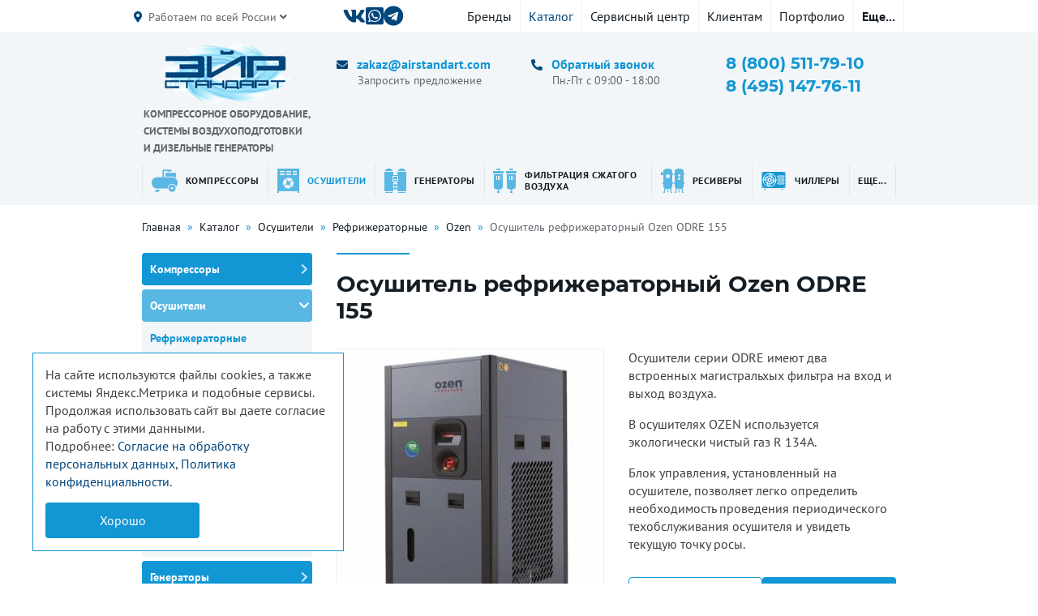

--- FILE ---
content_type: text/html; charset=utf-8
request_url: https://www.airstandart.com/catalog/osushiteli/refrizheratornye/ozen/odre-155.html
body_size: 19203
content:
 
<!DOCTYPE html>
<html lang="ru">
<head>
  <meta charset="UTF-8">
      <base href="https://www.airstandart.com">  
  <title>Осушитель рефрижераторный Ozen ODRE 155 купить | Эйр Стандарт</title>    
    <meta name='description' content='Купить рефрижераторный осушитель Ozen ODRE 155 с доставкой по России. Низкие цены от производителя, гарантия, обслуживание.'>

    <meta property='og:title' content='Осушитель рефрижераторный Ozen ODRE 155'>
    
    <meta property='og:description' content='Купить рефрижераторный осушитель Ozen ODRE 155 с доставкой по России. Низкие цены от производителя, гарантия, обслуживание.'>
    
    
  <meta property='og:image' content='https://www.airstandart.com/netcat_files/multifile/2865/214/odre150.jpg'>

  <meta property="og:type" content="website">
  <meta property="og:url" content= "https://www.airstandart.com/catalog/osushiteli/refrizheratornye/ozen/odre-155.html">

  <meta http-equiv="X-UA-Compatible" content="IE=edge">   
  <meta name="viewport" content="width=device-width, initial-scale=1.0, minimum-scale=1.0, maximum-scale=1.0">
  <!--meta name="theme-color" content="#CCCCCC"--><!-- Custom Browsers Color -->
  <link rel="icon" href="img/favicon/favicon.ico"><!-- Favicons -->
  <link rel="apple-touch-icon" sizes="180x180" href="img/favicon/apple-touch-icon-180x180.png"><!-- Favicons -->
  <meta name='cmsmagazine' content='f38835329df349b4e1be3de747079629'><!--Портал cmsmagazine.ru-->
  <meta name="yandex-verification" content="063cba23ba128614" />
   
  <!-- Load CSS, CSS Localstorage & WebFonts Main Function -->
  <script>!function(e){"use strict";function t(e,t,n){e.addEventListener?e.addEventListener(t,n,!1):e.attachEvent&&e.attachEvent("on"+t,n)};function n(t,n){return e.localStorage&&localStorage[t+"_content"]&&localStorage[t+"_file"]===n};function a(t,a){if(e.localStorage&&e.XMLHttpRequest)n(t,a)?o(localStorage[t+"_content"]):l(t,a);else{var s=r.createElement("link");s.href=a,s.id=t,s.rel="stylesheet",s.type="text/css",r.getElementsByTagName("head")[0].appendChild(s),r.cookie=t}}function l(e,t){var n=new XMLHttpRequest;n.open("GET",t,!0),n.onreadystatechange=function(){4===n.readyState&&200===n.status&&(o(n.responseText),localStorage[e+"_content"]=n.responseText,localStorage[e+"_file"]=t)},n.send()}function o(e){var t=r.createElement("style");t.setAttribute("type","text/css"),r.getElementsByTagName("head")[0].appendChild(t),t.styleSheet?t.styleSheet.cssText=e:t.innerHTML=e}var r=e.document;e.loadCSS=function(e,t,n){var a,l=r.createElement("link");if(t)a=t;else{var o;o=r.querySelectorAll?r.querySelectorAll("style,link[rel=stylesheet],script"):(r.body||r.getElementsByTagName("head")[0]).childNodes,a=o[o.length-1]}var s=r.styleSheets;l.rel="stylesheet",l.href=e,l.media="only x",a.parentNode.insertBefore(l,t?a:a.nextSibling);var c=function(e){for(var t=l.href,n=s.length;n--;)if(s[n].href===t)return e();setTimeout(function(){c(e)})};return l.onloadcssdefined=c,c(function(){l.media=n||"all"}),l},e.loadLocalStorageCSS=function(l,o){n(l,o)||r.cookie.indexOf(l)>-1?a(l,o):t(e,"load",function(){a(l,o)})}}(this);</script>

  <!-- Load Fonts CSS Start -->
  <script>
    loadLocalStorageCSS( "webfonts", "css/_fonts.css?ver=1.0.0" ); // Loading fonts, if the site is at the root
    //		loadCSS( "css/_fonts.css?ver=1.0.0", false, "all" ); // Loading fonts, if the site is located in a subfolder
  </script>
  <!-- Load Fonts CSS End -->

    <!--[if IE]>
      <link href="https://cdn.jsdelivr.net/gh/coliff/bootstrap-ie8/css/bootstrap-ie9.min.css" rel="stylesheet">
      <script src="https://cdn.jsdelivr.net/g/html5shiv@3.7.3"></script>
  <![endif]-->
  <!--[if lt IE 9]>
      <link href="https://cdn.jsdelivr.net/gh/coliff/bootstrap-ie8/css/bootstrap-ie8.min.css" rel="stylesheet">
  <![endif]-->
  
  <!--[if lte IE 8]><script src="http://phpbbex.com/oldies/oldies.js" charset="utf-8"></script><![endif]-->
  <script defer src="js/lib/jquery.min.js"></script>

  <link rel="stylesheet" href="css/_bootstrap.min.css">
  <link rel="stylesheet" href="css/font-awesome.min.css">
  <link rel="stylesheet" href="css/mmenu.min.css">
  <link rel="stylesheet" href="css/owl.carousel.min.css">  <link rel="stylesheet" href="css/jquery.fancybox.min.css">
  <link rel="stylesheet" href="css/jquery.mb.YTPlayer.min.css">
  <link rel="stylesheet" href="css/_common.css?ver=1.0.0">
  <link rel="stylesheet" href="css/_common.other.css?ver=1.0.0">
  
  <style>
        .block-margin-bottom{
    margin-bottom: 110px;
    }
    .block-margin-bottom-small{
      margin-bottom: 50px;
    }
    .block-padding{
      padding-top: 70px;
      padding-bottom: 70px;
    }    
    .block-padding-small{
      padding-top: 50px;
      padding-bottom: 50px;
    }
      </style>
  
  <link rel="stylesheet" href="css/_common.responsive.css?ver=1.0.0">
  <link rel="stylesheet" href="css/_common.other.css?ver=1.0.0">  
   
    <!-- Yandex.Metrika counter -->
<script type="text/javascript" >
   (function(m,e,t,r,i,k,a){m[i]=m[i]||function(){(m[i].a=m[i].a||[]).push(arguments)};
   m[i].l=1*new Date();k=e.createElement(t),a=e.getElementsByTagName(t)[0],k.async=1,k.src=r,a.parentNode.insertBefore(k,a)})
   (window, document, "script", "https://mc.yandex.ru/metrika/tag.js", "ym");

   ym(89138181, "init", {
        clickmap:true,
        trackLinks:true,
        accurateTrackBounce:true,
        webvisor:true
   });
</script>
<noscript><div><img src="https://mc.yandex.ru/watch/89138181" style="position:absolute; left:-9999px;" alt="" /></div></noscript>
<!-- /Yandex.Metrika counter -->  
<script>
function nc_event_dispatch(b,c){var a,d=document;"function"!==typeof CustomEvent?(a=d.createEvent("CustomEvent"),a.initCustomEvent(b,!1,!1,c)):a=new CustomEvent(b,{detail:c});d.dispatchEvent(a)};
</script>
<script>
(function(l,k,m,t,u,z,G){function A(a){nc_event_dispatch("ncPartialUpdate",{newTemplateContent:a})}function B(a){var c=[],b=k.createNodeIterator(k.body,NodeFilter.SHOW_COMMENT,null,!1),d,f;for(a&&(a=H(a));d=b.nextNode();)if(f=d.nodeValue.match(I))try{var e=d[v]||(d[v]=z(f[2]));var g=e.data;var p=e.src;if(a){var n=J(a,p,g);if(!n)continue;if(!0!==n)for(var h in n)g[h]=n[h]}var C=p+w(g||{});var l=e.template;var m={start:d,seq:f[1],param:e,query:C,key:x+(l?l+"#":"")+C};y(m);c.push(m)}catch(K){q&&q.log("Partial error:",
K.message,d)}return c}function H(a){u(a)||(a=[[a]]);h(a,function(c,b){u(c)||(a[b]=c=[c]);c[0]=(""+c[0]).split(/[\s,]+/)});return a}function y(a){for(var c=[],b=a.start;b=b.nextSibling;){if(8==b.nodeType&&-1!=b.nodeValue.indexOf("/nc_partial "+a.seq))return c;c.push(b)}throw Error();}function D(a,c){var b=a.start.parentNode;h(y(a),function(a){b.removeChild(a)});var d=b.insertBefore(k.createElement("DIV"),a.start.nextSibling);d.insertAdjacentHTML("afterend",c);b.removeChild(d);E(y(a));a.param.store&&
m.setItem(a.key,c)}function J(a,c,b){var d=!1,f=!Object.keys(b).length;h(a,function(a){var g=a[1],e;if((e=-1!=a[0].indexOf(c))&&!(e=g===G||null===g&&f)&&(e=g))a:{e=b||{};for(var n in g)if(e[n]!=g[n]){e=!1;break a}e=!0}if(e)return d=a[2]||!0,!1});return d}function F(a,c,b){if(a.length){var d,f={partial:[],referer:location.toString(),json:1};h(a,function(a){d=a.param.template||d;a=a.query;var b=f.partial;-1==b.indexOf(a)&&b.push(a)});d&&(f.template=d);var e=new XMLHttpRequest;e.open("POST",(l.NETCAT_PATH||
"/netcat/")+"partial.php"+(l[v]||""));e.onreadystatechange=function(){if(4==e.readyState)if(200==e.status)try{var d=z(e.responseText);L(a,d);d.$&&M(d.$);A(d);c(d)}catch(p){q&&q.log(p),b(e)}else b(e)};e.setRequestHeader("Content-Type","application/x-www-form-urlencoded");e.send(w(f).slice(1))}}function L(a,c){h(a,function(a){a.query in c&&D(a,c[a.query])})}function M(a){var c=k.createElement("DIV");c.innerHTML=a;var b=k.createElement("DIV");h(c.childNodes,function(a){var c=a.tagName,d=N[c],g;d&&((g=
a.getAttribute(d))&&k.querySelector(c+"["+d+'="'+g+'"]')||b.appendChild(a))});b.childNodes.length&&(b.style.display="none",k.body.appendChild(b),E(b.childNodes))}function w(a,c){var b=[];for(f in a){var d=a[f];var f=t(f);c&&(f=c+"["+f+"]");u(d)?h(d,function(a){b.push(f+"[]="+t(a))}):"object"==typeof d?b=b.concat(w(d,f)):b.push(f+"="+t(d))}c||(b=b.length?"?"+b.join("&"):"");return b}function E(a){function c(a){h(a,function(a){"SCRIPT"==a.tagName?a.src?f.push(a.src):e.push(a.text):a.childNodes.length&&
c(a.childNodes)})}function b(a,b){var c=k.head,e=k.createElement("SCRIPT");a?(e.onload=e.onerror=d,e.src=a):e.appendChild(k.createTextNode(b));c.appendChild(e);c.removeChild(e)}function d(){++g>=f.length&&b(!1,e.join("\n"))}var f=[],e=[],g=-1;c(a);h(f,b);d()}function r(){}function h(a,c){for(var b=0;b<a.length&&!1!==c(a[b],b);b++);}l.nc_partial_load=function(a,c,b){F(B(a),c||r,b||r)};l.nc_partial_clear_cache=function(){for(var a in m)m.hasOwnProperty(a)&&!a.indexOf(x)&&m.removeItem(a)};k.addEventListener("DOMContentLoaded",
function(){var a=[],c={},b;h(B(),function(d){var f=d.param,e;if(f.defer){var g=!0;f.store&&null!==(e=m.getItem(d.key))&&(D(d,e),c[d.query]=e,b=!0,g=!1)}(g||f.reload)&&a.push(d)});b&&A(c);F(a,r,r)});var I=/nc_partial (\S+) ({.+})/,x="nc_partial_",v=x+"data",q=l.console,N={SCRIPT:"src",LINK:"href"}})(window,document,sessionStorage,encodeURIComponent,Array.isArray,JSON.parse);
</script>

<script>var NETCAT_PATH = '/netcat/';</script>
</head>

<body class='tpl-body-site-1 item '>
   <div class="page">

              <header class="header-desktop d-none d-md-block">

    <div class="header-desktop1">
        <div class="container">
            <div class="row align-items-center justify-content-between">

                <div class="col-auto">
                    <div class="contacts-link-wrap">
                        <a href="#" class="contacts-link">Работаем по всей России <i class="fas fa-angle-down"></i></a>
                                                    <div class="contacts-link-block"><a href="/contacts/">г. Тверь, проспект Н. Корыткова, д. 46</a></div>
                                            </div>
                </div>
                <div class="col-auto">
                                            <div class="socials2">
                          <a class="item" target="_blank" href="https://vk.com/airstandart"><i class="fab fa-vk"></i></a>                                                                                                                                                                                                                <a class="item what" href="/wa.php?phone=79201619320" target="_blank" onclick="ym(yaC, 'reachGoal', 'WHATSAPP'); return true;"><i class="fab fa-whatsapp-square"></i></a>                           
                          <a class="item" href="tg://resolve?domain=airstandart"><i class="fab fa-telegram"></i></a>                           
                        </div>
                                    </div>
                <div class="col-auto">
                    <nav class="header-menu">

    <ul class="level1">
        
                        <li class=" 
                                                                          " >
                        
                
                        <li class=" 
                                                  submenu                         " >
                        
                                
                
                                    <a href='/brendy/' class='item '>Бренды</a>
                
                                    <ul class="level2">
                                                    <li class=" 
                                                          ">

                                
                                                                    <a href='/brendy/dalgakiran/' class='item '>Dalgakiran</a>
                                
                                
                            </li>
                                                    <li class=" 
                                                          ">

                                
                                                                    <a href='/brendy/comaro/' class='item '>Comaro</a>
                                
                                
                            </li>
                                                    <li class=" 
                                                          ">

                                
                                                                    <a href='/brendy/ekomak/' class='item '>Ekomak</a>
                                
                                
                            </li>
                                                    <li class=" 
                                                          ">

                                
                                                                    <a href='/brendy/berg/' class='item '>Berg</a>
                                
                                
                            </li>
                                                    <li class=" 
                                                          ">

                                
                                                                    <a href='/brendy/remeza/' class='item '>Remeza</a>
                                
                                
                            </li>
                                                    <li class=" 
                                                          ">

                                
                                                                    <a href='/brendy/spitzenreiter/' class='item '>Spitzenreiter</a>
                                
                                
                            </li>
                                                    <li class=" 
                                                          ">

                                
                                                                    <a href='/brendy/hertz/' class='item '>Hertz</a>
                                
                                
                            </li>
                                                    <li class=" 
                                                          ">

                                
                                                                    <a href='/brendy/ozen/' class='item '>OZEN</a>
                                
                                
                            </li>
                                                    <li class=" 
                                                          ">

                                
                                                                    <a href='/brendy/lupamat/' class='item '>Lupamat</a>
                                
                                
                            </li>
                                                    <li class=" 
                                                          ">

                                
                                                                    <a href='/brendy/exelute/' class='item '>Exelute</a>
                                
                                
                            </li>
                                            </ul>
                
            </li>
        
                        <li class=" 
                         active                          submenu                         " >
                        
                                
                
                                    <a href='/catalog/' class='item '>Каталог</a>
                
                                    <ul class="level2">
                                                    <li class=" 
                                                          ">

                                
                                                                    <a href='/catalog/kompressory/' class='item '>Компрессоры</a>
                                
                                                                    <ul class="level3">
                                                                                    <li class=" 
                                                                              ">

                                                                                                                                                    <a href='/catalog/kompressory/vintovye/' class='item'>Винтовые</a>
                                                
                                            </li>
                                                                                    <li class=" 
                                                                              ">

                                                                                                                                                    <a href='/catalog/kompressory/bezmaslyanye/' class='item'>Безмасляные</a>
                                                
                                            </li>
                                                                                    <li class=" 
                                                                              ">

                                                                                                                                                    <a href='/catalog/kompressory/turbokompressory/' class='item'>Турбокомпрессоры</a>
                                                
                                            </li>
                                                                                    <li class=" 
                                                                              ">

                                                                                                                                                    <a href='/catalog/kompressory/porshnevye/' class='item'>Поршневые</a>
                                                
                                            </li>
                                                                                    <li class=" 
                                                                              ">

                                                                                                                                                    <a href='/catalog/kompressory/kompressory-po-naznacheniyu/' class='item'>Компрессоры по назначению</a>
                                                
                                            </li>
                                                                            </ul>
                                
                            </li>
                                                    <li class=" 
                             active                              ">

                                
                                                                    <a href='/catalog/osushiteli/' class='item '>Осушители</a>
                                
                                                                    <ul class="level3">
                                                                                    <li class=" 
                                       active                                        ">

                                                                                                                                                    <a href='/catalog/osushiteli/refrizheratornye/' class='item'>Рефрижераторные</a>
                                                
                                            </li>
                                                                                    <li class=" 
                                                                              ">

                                                                                                                                                    <a href='/catalog/osushiteli/adsorbtsionnye/' class='item'>Адсорбционные</a>
                                                
                                            </li>
                                                                            </ul>
                                
                            </li>
                                                    <li class=" 
                                                          ">

                                
                                                                    <a href='/catalog/generatory/' class='item '>Генераторы</a>
                                
                                                                    <ul class="level3">
                                                                                    <li class=" 
                                                                              ">

                                                                                                                                                    <a href='/catalog/generatory/gazov/' class='item'>Генераторы газов</a>
                                                
                                            </li>
                                                                                    <li class=" 
                                                                              ">

                                                                                                                                                    <a href='/catalog/generatory/dizelgeneratory/' class='item'>Дизельные генераторы</a>
                                                
                                            </li>
                                                                            </ul>
                                
                            </li>
                                                    <li class=" 
                                                          ">

                                
                                                                    <a href='/catalog/filtratsiya-szhatogo-vozduha/' class='item '>Фильтрация сжатого воздуха</a>
                                
                                                                    <ul class="level3">
                                                                                    <li class=" 
                                                                              ">

                                                                                                                                                    <a href='/catalog/filtratsiya-szhatogo-vozduha/ozen/' class='item'>Ozen</a>
                                                
                                            </li>
                                                                                    <li class=" 
                                                                              ">

                                                                                                                                                    <a href='/catalog/filtratsiya-szhatogo-vozduha/berg/' class='item'>Berg</a>
                                                
                                            </li>
                                                                                    <li class=" 
                                                                              ">

                                                                                                                                                    <a href='/catalog/filtratsiya-szhatogo-vozduha/remeza/' class='item'>Remeza</a>
                                                
                                            </li>
                                                                            </ul>
                                
                            </li>
                                                    <li class=" 
                                                          ">

                                
                                                                    <a href='/catalog/resivery/' class='item '>Ресиверы</a>
                                
                                                                    <ul class="level3">
                                                                                    <li class=" 
                                                                              ">

                                                                                                                                                    <a href='/catalog/resivery/remeza/' class='item'>Remeza</a>
                                                
                                            </li>
                                                                            </ul>
                                
                            </li>
                                                    <li class=" 
                                                          ">

                                
                                                                    <a href='/catalog/chillery/' class='item '>Чиллеры</a>
                                
                                                                    <ul class="level3">
                                                                                    <li class=" 
                                                                              ">

                                                                                                                                                    <a href='/catalog/chillery/spitzenreiter/' class='item'>Spitzenreiter</a>
                                                
                                            </li>
                                                                            </ul>
                                
                            </li>
                                                    <li class=" 
                                                          ">

                                
                                                                    <a href='/catalog/zapasnye-chasti/' class='item '>Запасные части и комплектующие</a>
                                
                                                                    <ul class="level3">
                                                                                    <li class=" 
                                                                              ">

                                                                                                                                                    <a href='/catalog/zapasnye-chasti/kompressornye-masla/' class='item'>Компрессорные масла</a>
                                                
                                            </li>
                                                                                    <li class=" 
                                                                              ">

                                                                                                                                                    <a href='/catalog/zapasnye-chasti/remontnye-komplekty/' class='item'>Ремонтные комплекты</a>
                                                
                                            </li>
                                                                            </ul>
                                
                            </li>
                                            </ul>
                
            </li>
        
                        <li class=" 
                                                  submenu                         " >
                        
                                
                
                                    <a href='/uslugi/' class='item '>Сервисный центр</a>
                
                                    <ul class="level2">
                                                    <li class=" 
                                                          ">

                                
                                                                    <a href='/uslugi/remont-i-obsluzhivanie-chillerov/' class='item '>Ремонт и обслуживание чиллеров</a>
                                
                                
                            </li>
                                                    <li class=" 
                                                          ">

                                
                                                                    <a href='/uslugi/tehnicheskoe-obsluzhivanie/' class='item '>Техническое обслуживание</a>
                                
                                
                            </li>
                                                    <li class=" 
                                                          ">

                                
                                                                    <a href='/uslugi/kapitalnyy-remont-vintovyh-blokov/' class='item '>Капитальный ремонт винтовых блоков</a>
                                
                                
                            </li>
                                                    <li class=" 
                                                          ">

                                
                                                                    <a href='/uslugi/remont-kompressorov/' class='item '>Капитальный ремонт компрессоров</a>
                                
                                
                            </li>
                                                    <li class=" 
                                                          ">

                                
                                                                    <a href='/uslugi/obvyazka-montazh-i-puskonaladochnye-raboty/' class='item '>Обвязка, монтаж и пусконаладочные работы</a>
                                
                                
                            </li>
                                                    <li class=" 
                                                          ">

                                
                                                                    <a href='/uslugi/vibrodiagnostika/' class='item '>Вибродиагностика</a>
                                
                                
                            </li>
                                            </ul>
                
            </li>
        
                        <li class=" 
                                                  submenu                         " >
                        
                                
                
                                    <a href='/servis/' class='item '>Клиентам</a>
                
                                    <ul class="level2">
                                                    <li class=" 
                                                          ">

                                
                                                                    <a href='/servis/sposoby-oplaty/' class='item '>Способы оплаты</a>
                                
                                
                            </li>
                                                    <li class=" 
                                                          ">

                                
                                                                    <a href='/servis/dostavka-po-rf/' class='item '>Доставка по РФ</a>
                                
                                
                            </li>
                                                    <li class=" 
                                                          ">

                                
                                                                    <a href='/servis/garantii-i-vozvrat/' class='item '>Гарантии и возврат</a>
                                
                                
                            </li>
                                            </ul>
                
            </li>
        
                        <li class=" 
                                                                          " >
                        
                                
                
                                    <a href='/news/' class='item '>Портфолио</a>
                
                
            </li>
        
                        <li class=" 
                                                  submenu                         " >
                        
                                
                
                                    <a href='/o-kompanii/' class='item '>О компании</a>
                
                                    <ul class="level2">
                                                    <li class=" 
                                                          ">

                                
                                                                    <a href='/o-kompanii/blog/' class='item '>Блог</a>
                                
                                
                            </li>
                                            </ul>
                
            </li>
        
                        <li class=" 
                                                                          " >
                        
                                
                
                                    <a href='/contacts/' class='item '>Контакты</a>
                
                
            </li>
            </ul>

</nav>                </div>

            </div>
        </div>
    </div>

    <div class="header-desktop2">
        <div class="container">
            <div class="row justify-content-between">

                <div class="col-xl-auto col-lg-3 col-md-3">
                                            <a class="logo" href="/"><img src="img/logo.png" width="160" height="80" class="img-fluid" alt="logo"><div class="logo-title">Компрессорное оборудование,<br> системы воздухоподготовки<br> и дизельные генераторы</div></a>
                                    </div>
                <div class="col-xl-auto col-lg-3 col-md-3">
                    <div class="header-desktop2-block">
                                                    <a href="mailto:zakaz@airstandart.com" class="email" title="Написать письмо">zakaz@airstandart.com</a>
                                                <div class="header-desktop2-block-text">Запросить предложение</div>
                    </div>
                </div>
                <div class="col-xl-auto col-lg-3 col-md-3">
                    <div class="header-desktop2-block">
                        <a data-fancybox="" data-type="ajax" class="link" data-src="/form_fmc/api/popap/?ext_key=3ce086d4b9ff9fe959e06c6b4cd5d1b2" href="javascript:;">Обратный звонок</a>
                                                    <div class="header-desktop2-block-text">Пн.-Пт с 09:00 - 18:00</div>
                        
                    </div>
                </div>
                <div class="col-xl-auto col-lg-3 col-md-3">
                    <div class="phone-container">
                        <a href="tel:+78005117910" class="phone" title="Позвонить">8 (800) 511-79-10</a><br>                        <a href="tel:+74951477611" class="phone" title="Позвонить">8 (495) 147-76-11</a>                    </div>
                </div>

            </div>
        </div>
    </div>

</header>

<div class="header-mobile d-flex d-md-none">

    <div class="header-mobile-buttons left">
        <a class="mburger mburger--squeeze" href="#mmenu">
            <b></b>
            <b></b>
            <b></b>
        </a>
    </div>

            <a href="/" class="header-mobile-logo"><img src="img/logo.png" width="68" height="34" class="img-fluid" alt=""><div class="header-mobile-logo-text">Компрессорное оборудование,<br> системы воздухоподготовки<br> и дизельные генераторы</div></a>
    
    <div class="header-mobile-buttons right">
        <a class="fab fa-lg fa-whatsapp-square" href="https://wa.me/79201619320" onclick="ym(yaC, 'reachGoal', 'WHATSAPP'); return true;"></a>                    <a  href="tel:+78005117910" onclick="ym(yaC, 'reachGoal', 'ZVONOK'); return true;" class="fa fa-lg fa-phone fa-flip-horizontal"></a>
            </div>

    <div class="mmenu-html-blocks hidden">
        <div id="mmenu-top-buttons">
            <a data-fancybox="" data-type="ajax" class="fas fa-lg fa-comment-dots" data-src="/form_fmc/api/popap/?ext_key=3ce086d4b9ff9fe959e06c6b4cd5d1b2" href="javascript:;"></a>
                            <a href="mailto:zakaz@airstandart.com" class="fa fa-lg fa-envelope"></a>
                                        <a  href="tel:+78005117910" onclick="ym(yaC, 'reachGoal', 'ZVONOK'); return true;" class="fa fa-lg fa-phone fa-flip-horizontal"></a>
                        <a class='fa fa-lg fa-map-marker-alt' href='https://goo.gl/maps/4rga28fPjv2PgRua7'></a>
        </div>

                    <div id="mmenu-socials">
                <a class="fab fa-lg fa-vk" href="https://vk.com/airstandart"></a>                                                                                                                                <a class="fab fa-lg fa-telegram-plane" href="tg://resolve?domain=airstandart"></a>            </div>
        
        <div id="mmenu">
            <div id="panel-menu">
                                                        <ul><li class='inactive no-subs'><a href='/'>Главная</a></li><li class='inactive has-subs'><a href='/brendy/'>Бренды</a><ul><li class='inactive no-subs'><a href='/brendy/dalgakiran/'>Dalgakiran</a></li><li class='inactive no-subs'><a href='/brendy/comaro/'>Comaro</a></li><li class='inactive no-subs'><a href='/brendy/ekomak/'>Ekomak</a></li><li class='inactive no-subs'><a href='/brendy/berg/'>Berg</a></li><li class='inactive no-subs'><a href='/brendy/remeza/'>Remeza</a></li><li class='inactive no-subs'><a href='/brendy/spitzenreiter/'>Spitzenreiter</a></li><li class='inactive no-subs'><a href='/brendy/hertz/'>Hertz</a></li><li class='inactive no-subs'><a href='/brendy/ozen/'>OZEN</a></li><li class='inactive no-subs'><a href='/brendy/lupamat/'>Lupamat</a></li><li class='inactive no-subs'><a href='/brendy/exelute/'>Exelute</a></li></ul></li><li class='active has-subs'><a href='/catalog/'>Каталог</a><ul><li class='inactive has-subs'><a href='/catalog/kompressory/'>Компрессоры</a><ul><li class='inactive has-subs'><a href='/catalog/kompressory/vintovye/'>Винтовые</a><ul><li class='inactive no-subs'><a href='/catalog/kompressory/vintovye/dalgakiran/'>Dalgakiran</a></li><li class='inactive has-subs'><a href='/catalog/kompressory/vintovye/comaro/'>Comaro</a><ul><li class='inactive no-subs'><a href='/catalog/kompressory/vintovye/comaro/lb-new/'>LB NEW</a></li><li class='inactive no-subs'><a href='/catalog/kompressory/vintovye/comaro/xb/'>XB</a></li><li class='inactive no-subs'><a href='/catalog/kompressory/vintovye/comaro/sb/'>SB</a></li><li class='inactive no-subs'><a href='/catalog/kompressory/vintovye/comaro/md/'>MD</a></li><li class='inactive no-subs'><a href='/catalog/kompressory/vintovye/comaro/pm/'>PM</a></li><li class='inactive no-subs'><a href='/catalog/kompressory/vintovye/comaro/2st/'>2ST</a></li></ul></li><li class='inactive no-subs'><a href='/catalog/kompressory/vintovye/ekomak/'>Ekomak</a></li><li class='inactive no-subs'><a href='/catalog/kompressory/vintovye/berg/'>Berg</a></li><li class='inactive has-subs'><a href='/catalog/kompressory/vintovye/remeza/'>Remeza</a><ul><li class='inactive no-subs'><a href='/catalog/kompressory/vintovye/remeza/vkt/'>ВКТ</a></li><li class='inactive no-subs'><a href='/catalog/kompressory/vintovye/remeza/vke/'>ВКЕ</a></li><li class='inactive no-subs'><a href='/catalog/kompressory/vintovye/remeza/vk/'>ВК</a></li></ul></li><li class='inactive no-subs'><a href='/catalog/kompressory/vintovye/spitzenreiter/'>Spitzenreiter</a></li><li class='inactive no-subs'><a href='/catalog/kompressory/vintovye/ozen/'>Ozen</a></li><li class='inactive no-subs'><a href='/catalog/kompressory/vintovye/lupamat/'>Lupamat</a></li><li class='inactive has-subs'><a href='/catalog/kompressory/vintovye/exelute/'>Exelute</a><ul><li class='inactive no-subs'><a href='/catalog/kompressory/vintovye/exelute/exd-rd/'>EXD-RD</a></li><li class='inactive no-subs'><a href='/catalog/kompressory/vintovye/exelute/exd-rd-lc/'>EXD-RD LC</a></li><li class='inactive no-subs'><a href='/catalog/kompressory/vintovye/exelute/exd/'>EXD</a></li><li class='inactive no-subs'><a href='/catalog/kompressory/vintovye/exelute/exv/'>EXV</a></li><li class='inactive no-subs'><a href='/catalog/kompressory/vintovye/exelute/expm/'>EXPM</a></li></ul></li></ul></li><li class='inactive has-subs'><a href='/catalog/kompressory/bezmaslyanye/'>Безмасляные</a><ul><li class='inactive has-subs'><a href='/catalog/kompressory/bezmaslyanye/spiralnye/'>Спиральные</a><ul><li class='inactive no-subs'><a href='/catalog/kompressory/bezmaslyanye/spiralnye/dalgakiran/'>Dalgakiran</a></li><li class='inactive has-subs'><a href='/catalog/kompressory/bezmaslyanye/spiralnye/remeza/'>Remeza</a><ul><li class='inactive no-subs'><a href='/catalog/kompressory/bezmaslyanye/spiralnye/remeza/ks/'>КС</a></li></ul></li><li class='inactive no-subs'><a href='/catalog/kompressory/bezmaslyanye/spiralnye/lupamat/'>Lupamat</a></li></ul></li><li class='inactive has-subs'><a href='/catalog/kompressory/bezmaslyanye/s-vodyanym-vpryskom/'>С водяным впрыском</a><ul><li class='inactive no-subs'><a href='/catalog/kompressory/bezmaslyanye/s-vodyanym-vpryskom/spitzenreiter/'>Spitzenreiter</a></li><li class='inactive has-subs'><a href='/catalog/kompressory/bezmaslyanye/s-vodyanym-vpryskom/exelute/'>Exelute</a><ul><li class='inactive no-subs'><a href='/catalog/kompressory/bezmaslyanye/s-vodyanym-vpryskom/exelute/exo-aq/'>EXO AQ</a></li><li class='inactive no-subs'><a href='/catalog/kompressory/bezmaslyanye/s-vodyanym-vpryskom/exelute/exov-aq/'>EXOV AQ</a></li></ul></li></ul></li><li class='inactive has-subs'><a href='/catalog/kompressory/bezmaslyanye/s-suhim-vpryskom/'>Винтовые сухого сжатия</a><ul><li class='inactive no-subs'><a href='/catalog/kompressory/bezmaslyanye/s-suhim-vpryskom/dalgakiran/'>Dalgakiran</a></li><li class='inactive has-subs'><a href='/catalog/kompressory/bezmaslyanye/s-suhim-vpryskom/exelute/'>Exelute</a><ul><li class='inactive no-subs'><a href='/catalog/kompressory/bezmaslyanye/s-suhim-vpryskom/exelute/exo/'>EXO</a></li><li class='inactive no-subs'><a href='/catalog/kompressory/bezmaslyanye/s-suhim-vpryskom/exelute/exov/'>EXOV</a></li></ul></li></ul></li></ul></li><li class='inactive has-subs'><a href='/catalog/kompressory/turbokompressory/'>Турбокомпрессоры</a><ul><li class='inactive no-subs'><a href='/catalog/kompressory/turbokompressory/dalgakiran/'>Dalgakiran</a></li></ul></li><li class='inactive has-subs'><a href='/catalog/kompressory/porshnevye/'>Поршневые</a><ul><li class='inactive no-subs'><a href='/catalog/kompressory/porshnevye/lupamat/'>Lupamat</a></li><li class='inactive no-subs'><a href='/catalog/kompressory/porshnevye/remeza/'>Remeza</a></li></ul></li><li class='inactive has-subs'><a href='/catalog/kompressory/kompressory-po-naznacheniyu/'>Компрессоры по назначению</a><ul><li class='inactive no-subs'><a href='/catalog/kompressory/kompressory-po-naznacheniyu/dlya-avtoservisov-i-shinomontazha/'>Для автосервисов и шиномонтажа</a></li><li class='inactive no-subs'><a href='/catalog/kompressory/kompressory-po-naznacheniyu/dlya-lazernogo-stanka/'>Для лазерного станка</a></li><li class='inactive no-subs'><a href='/catalog/kompressory/kompressory-po-naznacheniyu/dlya-pokraski/'>Для покраски</a></li><li class='inactive no-subs'><a href='/catalog/kompressory/kompressory-po-naznacheniyu/dlya-tipografiy/'>Для типографий</a></li><li class='inactive no-subs'><a href='/catalog/kompressory/kompressory-po-naznacheniyu/dlya-pnevmoinstrumenta/'>Для пневмоинструмента</a></li></ul></li></ul></li><li class='active has-subs'><a href='/catalog/osushiteli/'>Осушители</a><ul><li class='active has-subs'><a href='/catalog/osushiteli/refrizheratornye/'>Рефрижераторные</a><ul><li class='inactive no-subs'><a href='/catalog/osushiteli/refrizheratornye/dalgakiran/'>Dalgakiran</a></li><li class='inactive has-subs'><a href='/catalog/osushiteli/refrizheratornye/comaro/'>Comaro</a><ul><li class='inactive no-subs'><a href='/catalog/osushiteli/refrizheratornye/comaro/crd/'>CRD</a></li><li class='inactive no-subs'><a href='/catalog/osushiteli/refrizheratornye/comaro/crd-21/'>CRD 21</a></li></ul></li><li class='inactive no-subs'><a href='/catalog/osushiteli/refrizheratornye/ekomak/'>Ekomak</a></li><li class='inactive no-subs'><a href='/catalog/osushiteli/refrizheratornye/berg/'>Berg</a></li><li class='inactive no-subs'><a href='/catalog/osushiteli/refrizheratornye/remeza/'>Remeza</a></li><li class='inactive no-subs'><a href='/catalog/osushiteli/refrizheratornye/spitzenreiter/'>Spitzenreiter</a></li><li class='active no-subs'><a href='/catalog/osushiteli/refrizheratornye/ozen/'>Ozen</a></li></ul></li><li class='inactive has-subs'><a href='/catalog/osushiteli/adsorbtsionnye/'>Адсорбционные</a><ul><li class='inactive no-subs'><a href='/catalog/osushiteli/adsorbtsionnye/dalgakiran/'>Dalgakiran</a></li><li class='inactive no-subs'><a href='/catalog/osushiteli/adsorbtsionnye/berg/'>Berg</a></li><li class='inactive no-subs'><a href='/catalog/osushiteli/adsorbtsionnye/spitzenreiter/'>Spitzenreiter</a></li><li class='inactive no-subs'><a href='/catalog/osushiteli/adsorbtsionnye/ozen/'>Ozen</a></li></ul></li></ul></li><li class='inactive has-subs'><a href='/catalog/generatory/'>Генераторы</a><ul><li class='inactive has-subs'><a href='/catalog/generatory/gazov/'>Генераторы газов</a><ul><li class='inactive has-subs'><a href='/catalog/generatory/gazov/azotnye/'>Азотные генераторы</a><ul><li class='inactive no-subs'><a href='/catalog/generatory/gazov/azotnye/dalgakiran/'>Dalgakiran</a></li></ul></li><li class='inactive has-subs'><a href='/catalog/generatory/gazov/kislorodnye/'>Кислородные генераторы</a><ul><li class='inactive no-subs'><a href='/catalog/generatory/gazov/kislorodnye/dalgakiran/'>Dalgakiran</a></li></ul></li></ul></li><li class='inactive has-subs'><a href='/catalog/generatory/dizelgeneratory/'>Дизельные генераторы</a><ul><li class='inactive no-subs'><a href='/brendy/hertz/'>Hertz</a></li></ul></li></ul></li><li class='inactive has-subs'><a href='/catalog/filtratsiya-szhatogo-vozduha/'>Фильтрация сжатого воздуха</a><ul><li class='inactive no-subs'><a href='/catalog/filtratsiya-szhatogo-vozduha/ozen/'>Ozen</a></li><li class='inactive no-subs'><a href='/catalog/filtratsiya-szhatogo-vozduha/berg/'>Berg</a></li><li class='inactive has-subs'><a href='/catalog/filtratsiya-szhatogo-vozduha/remeza/'>Remeza</a><ul><li class='inactive no-subs'><a href='/catalog/filtratsiya-szhatogo-vozduha/remeza/kartridzhi/'>Картриджи</a></li><li class='inactive no-subs'><a href='/catalog/filtratsiya-szhatogo-vozduha/remeza/korpusa/'>Корпуса</a></li><li class='inactive no-subs'><a href='/catalog/filtratsiya-szhatogo-vozduha/remeza/separatory/'>Сепараторы</a></li></ul></li></ul></li><li class='inactive has-subs'><a href='/catalog/resivery/'>Ресиверы</a><ul><li class='inactive no-subs'><a href='/catalog/resivery/remeza/'>Remeza</a></li></ul></li><li class='inactive has-subs'><a href='/catalog/chillery/'>Чиллеры</a><ul><li class='inactive no-subs'><a href='/catalog/chillery/spitzenreiter/'>Spitzenreiter</a></li></ul></li><li class='inactive has-subs'><a href='/catalog/zapasnye-chasti/'>Запасные части и комплектующие</a><ul><li class='inactive no-subs'><a href='/catalog/zapasnye-chasti/kompressornye-masla/'>Компрессорные масла</a></li><li class='inactive no-subs'><a href='/catalog/zapasnye-chasti/remontnye-komplekty/'>Ремонтные комплекты</a></li></ul></li></ul></li><li class='inactive has-subs'><a href='/uslugi/'>Сервисный центр</a><ul><li class='inactive no-subs'><a href='/uslugi/remont-i-obsluzhivanie-chillerov/'>Ремонт и обслуживание чиллеров</a></li><li class='inactive no-subs'><a href='/uslugi/tehnicheskoe-obsluzhivanie/'>Техническое обслуживание</a></li><li class='inactive no-subs'><a href='/uslugi/kapitalnyy-remont-vintovyh-blokov/'>Капитальный ремонт винтовых блоков</a></li><li class='inactive no-subs'><a href='/uslugi/remont-kompressorov/'>Капитальный ремонт компрессоров</a></li><li class='inactive no-subs'><a href='/uslugi/obvyazka-montazh-i-puskonaladochnye-raboty/'>Обвязка, монтаж и пусконаладочные работы</a></li><li class='inactive no-subs'><a href='/uslugi/vibrodiagnostika/'>Вибродиагностика</a></li></ul></li><li class='inactive has-subs'><a href='/servis/'>Клиентам</a><ul><li class='inactive no-subs'><a href='/servis/sposoby-oplaty/'>Способы оплаты</a></li><li class='inactive no-subs'><a href='/servis/dostavka-po-rf/'>Доставка по РФ</a></li><li class='inactive no-subs'><a href='/servis/garantii-i-vozvrat/'>Гарантии и возврат</a></li></ul></li><li class='inactive no-subs'><a href='/news/'>Портфолио</a></li><li class='inactive has-subs'><a href='/o-kompanii/'>О компании</a><ul><li class='inactive no-subs'><a href='/o-kompanii/blog/'>Блог</a></li></ul></li><li class='inactive no-subs'><a href='/contacts/'>Контакты</a></li></ul>                            </div>
        </div>

    </div>
</div>
            
      
    
        <div class="schema-snippet">

        <div itemscope itemtype="https://schema.org/Organization">

            <meta itemprop="name" content="ООО «ЭЙР СТАНДАРТ»">
            <link itemprop="url" href="https://www.airstandart.com">

            <link itemprop="logo" href="https://www.airstandart.com/img/logo.png">            
                            <meta itemprop="telephone" content="+78005117910">                <meta itemprop="telephone" content="+74951477611">                                                    
            <meta itemprop="email" content="zakaz@airstandart.com">            
            
            <div itemprop="address" itemscope itemtype="https://schema.org/PostalAddress">
                <meta itemprop="postalCode" content="170040">                <meta itemprop="addressCountry" content="Россия">                <meta itemprop="addressRegion" content="Тверская область">                <meta itemprop="addressLocality" content="Тверь">                <meta itemprop="streetAddress" content="проспект Н. Корыткова, д. 46">            </div>

            
        </div>
    </div>
    
              <!-- nc_partial t1 {"src":"menu_top1","data":{},"defer":false,"reload":false,"store":false,"template":4} --><div class="menu-top-container">
  <div class="container ">
                    
        <nav class="menu-top">

          <ul class="level1">
                        
                            <li class=" 
                                                  submenu                         " >
                        
                                
                
				                
                                  <a href='/catalog/kompressory/' class='item '>
                                                <div class="img-container">
                                                                <img data-src='/netcat_files/generated/subdivision/3477/32x32/175/318e03f5c07d7fd4df7637957615b7ef.png?crop=0%3A0%3A0%3A0&hash=75973e9e15f3cbaea6d0823fd1a66ddc&resize_mode=0&wm_m=0' width="32" height="28" src="data:image/svg+xml,%3Csvg%20xmlns='http://www.w3.org/2000/svg'%20width='32'%20viewBox='0%200%2032%2028'%3E%3C/svg%3E" class='img-fluid lazy' alt='Компрессоры'>
                                                        </div>
                                       
                      <div class="title">
                          Компрессоры                      </div>
                  </a>
                
                                <ul class="level2">
                                    <li class=" 
                                                          ">

                                            
                                              <a href='/catalog/kompressory/vintovye/' class='item '>Винтовые</a>
                                            
                                            <ul class="level3">
                                                    <li class=" 
                                                                              ">
                                
                                                                                                    <a href='/catalog/kompressory/vintovye/dalgakiran/' class='item'>Dalgakiran</a>
                                
                            </li>
                                                    <li class=" 
                                                                              ">
                                
                                                                                                    <a href='/catalog/kompressory/vintovye/comaro/' class='item'>Comaro</a>
                                
                            </li>
                                                    <li class=" 
                                                                              ">
                                
                                                                                                    <a href='/catalog/kompressory/vintovye/ekomak/' class='item'>Ekomak</a>
                                
                            </li>
                                                    <li class=" 
                                                                              ">
                                
                                                                                                    <a href='/catalog/kompressory/vintovye/berg/' class='item'>Berg</a>
                                
                            </li>
                                                    <li class=" 
                                                                              ">
                                
                                                                                                    <a href='/catalog/kompressory/vintovye/remeza/' class='item'>Remeza</a>
                                
                            </li>
                                                    <li class=" 
                                                                              ">
                                
                                                                                                    <a href='/catalog/kompressory/vintovye/spitzenreiter/' class='item'>Spitzenreiter</a>
                                
                            </li>
                                                    <li class=" 
                                                                              ">
                                
                                                                                                    <a href='/catalog/kompressory/vintovye/ozen/' class='item'>Ozen</a>
                                
                            </li>
                                                    <li class=" 
                                                                              ">
                                
                                                                                                    <a href='/catalog/kompressory/vintovye/lupamat/' class='item'>Lupamat</a>
                                
                            </li>
                                                    <li class=" 
                                                                              ">
                                
                                                                                                    <a href='/catalog/kompressory/vintovye/exelute/' class='item'>Exelute</a>
                                
                            </li>
                                              </ul>
                      
                  </li>
                                    <li class=" 
                                                          ">

                                            
                                              <a href='/catalog/kompressory/bezmaslyanye/' class='item '>Безмасляные</a>
                                            
                                            <ul class="level3">
                                                    <li class=" 
                                                                              ">
                                
                                                                                                    <a href='/catalog/kompressory/bezmaslyanye/spiralnye/' class='item'>Спиральные</a>
                                
                            </li>
                                                    <li class=" 
                                                                              ">
                                
                                                                                                    <a href='/catalog/kompressory/bezmaslyanye/s-vodyanym-vpryskom/' class='item'>С водяным впрыском</a>
                                
                            </li>
                                                    <li class=" 
                                                                              ">
                                
                                                                                                    <a href='/catalog/kompressory/bezmaslyanye/s-suhim-vpryskom/' class='item'>Винтовые сухого сжатия</a>
                                
                            </li>
                                              </ul>
                      
                  </li>
                                    <li class=" 
                                                          ">

                                            
                                              <a href='/catalog/kompressory/turbokompressory/' class='item '>Турбокомпрессоры</a>
                                            
                                            <ul class="level3">
                                                    <li class=" 
                                                                              ">
                                
                                                                                                    <a href='/catalog/kompressory/turbokompressory/dalgakiran/' class='item'>Dalgakiran</a>
                                
                            </li>
                                              </ul>
                      
                  </li>
                                    <li class=" 
                                                          ">

                                            
                                              <a href='/catalog/kompressory/porshnevye/' class='item '>Поршневые</a>
                                            
                                            <ul class="level3">
                                                    <li class=" 
                                                                              ">
                                
                                                                                                    <a href='/catalog/kompressory/porshnevye/lupamat/' class='item'>Lupamat</a>
                                
                            </li>
                                                    <li class=" 
                                                                              ">
                                
                                                                                                    <a href='/catalog/kompressory/porshnevye/remeza/' class='item'>Remeza</a>
                                
                            </li>
                                              </ul>
                      
                  </li>
                                    <li class=" 
                                                          ">

                                            
                                              <a href='/catalog/kompressory/kompressory-po-naznacheniyu/' class='item '>Компрессоры по назначению</a>
                                            
                                            <ul class="level3">
                                                    <li class=" 
                                                                              ">
                                
                                                                                                    <a href='/catalog/kompressory/kompressory-po-naznacheniyu/dlya-avtoservisov-i-shinomontazha/' class='item'>Для автосервисов и шиномонтажа</a>
                                
                            </li>
                                                    <li class=" 
                                                                              ">
                                
                                                                                                    <a href='/catalog/kompressory/kompressory-po-naznacheniyu/dlya-lazernogo-stanka/' class='item'>Для лазерного станка</a>
                                
                            </li>
                                                    <li class=" 
                                                                              ">
                                
                                                                                                    <a href='/catalog/kompressory/kompressory-po-naznacheniyu/dlya-pokraski/' class='item'>Для покраски</a>
                                
                            </li>
                                                    <li class=" 
                                                                              ">
                                
                                                                                                    <a href='/catalog/kompressory/kompressory-po-naznacheniyu/dlya-tipografiy/' class='item'>Для типографий</a>
                                
                            </li>
                                                    <li class=" 
                                                                              ">
                                
                                                                                                    <a href='/catalog/kompressory/kompressory-po-naznacheniyu/dlya-pnevmoinstrumenta/' class='item'>Для пневмоинструмента</a>
                                
                            </li>
                                              </ul>
                      
                  </li>
                                  </ul>
                
              </li>
                        
                            <li class=" 
                         active                          submenu                         " >
                        
                                
                
				                
                                  <a href='/catalog/osushiteli/' class='item '>
                                                <div class="img-container">
                                                                <img data-src='/netcat_files/generated/subdivision/3477/32x32/179/318e03f5c07d7fd4df7637957615b7ef.png?crop=0%3A0%3A0%3A0&hash=75973e9e15f3cbaea6d0823fd1a66ddc&resize_mode=0&wm_m=0' width="27" height="30" src="data:image/svg+xml,%3Csvg%20xmlns='http://www.w3.org/2000/svg'%20width='27'%20viewBox='0%200%2027%2030'%3E%3C/svg%3E" class='img-fluid lazy' alt='Осушители'>
                                                        </div>
                                       
                      <div class="title">
                          Осушители                      </div>
                  </a>
                
                                <ul class="level2">
                                    <li class=" 
                             active                              ">

                                            
                                              <a href='/catalog/osushiteli/refrizheratornye/' class='item '>Рефрижераторные</a>
                                            
                                            <ul class="level3">
                                                    <li class=" 
                                                                              ">
                                
                                                                                                    <a href='/catalog/osushiteli/refrizheratornye/dalgakiran/' class='item'>Dalgakiran</a>
                                
                            </li>
                                                    <li class=" 
                                                                              ">
                                
                                                                                                    <a href='/catalog/osushiteli/refrizheratornye/comaro/' class='item'>Comaro</a>
                                
                            </li>
                                                    <li class=" 
                                                                              ">
                                
                                                                                                    <a href='/catalog/osushiteli/refrizheratornye/ekomak/' class='item'>Ekomak</a>
                                
                            </li>
                                                    <li class=" 
                                                                              ">
                                
                                                                                                    <a href='/catalog/osushiteli/refrizheratornye/berg/' class='item'>Berg</a>
                                
                            </li>
                                                    <li class=" 
                                                                              ">
                                
                                                                                                    <a href='/catalog/osushiteli/refrizheratornye/remeza/' class='item'>Remeza</a>
                                
                            </li>
                                                    <li class=" 
                                                                              ">
                                
                                                                                                    <a href='/catalog/osushiteli/refrizheratornye/spitzenreiter/' class='item'>Spitzenreiter</a>
                                
                            </li>
                                                    <li class="selected  
                                       active                                        ">
                                
                                                                                                    <a href='/catalog/osushiteli/refrizheratornye/ozen/' class='item'>Ozen</a>
                                
                            </li>
                                              </ul>
                      
                  </li>
                                    <li class=" 
                                                          ">

                                            
                                              <a href='/catalog/osushiteli/adsorbtsionnye/' class='item '>Адсорбционные</a>
                                            
                                            <ul class="level3">
                                                    <li class=" 
                                                                              ">
                                
                                                                                                    <a href='/catalog/osushiteli/adsorbtsionnye/dalgakiran/' class='item'>Dalgakiran</a>
                                
                            </li>
                                                    <li class=" 
                                                                              ">
                                
                                                                                                    <a href='/catalog/osushiteli/adsorbtsionnye/berg/' class='item'>Berg</a>
                                
                            </li>
                                                    <li class=" 
                                                                              ">
                                
                                                                                                    <a href='/catalog/osushiteli/adsorbtsionnye/spitzenreiter/' class='item'>Spitzenreiter</a>
                                
                            </li>
                                                    <li class=" 
                                                                              ">
                                
                                                                                                    <a href='/catalog/osushiteli/adsorbtsionnye/ozen/' class='item'>Ozen</a>
                                
                            </li>
                                              </ul>
                      
                  </li>
                                  </ul>
                
              </li>
                        
                            <li class=" 
                                                  submenu                         " >
                        
                                
                
				                
                                  <a href='/catalog/generatory/' class='item '>
                                                <div class="img-container">
                                                                <img data-src='/netcat_files/generated/subdivision/3477/32x32/216/318e03f5c07d7fd4df7637957615b7ef.png?crop=0%3A0%3A0%3A0&hash=75973e9e15f3cbaea6d0823fd1a66ddc&resize_mode=0&wm_m=0' width="27" height="30" src="data:image/svg+xml,%3Csvg%20xmlns='http://www.w3.org/2000/svg'%20width='27'%20viewBox='0%200%2027%2030'%3E%3C/svg%3E" class='img-fluid lazy' alt='Генераторы'>
                                                        </div>
                                       
                      <div class="title">
                          Генераторы                      </div>
                  </a>
                
                                <ul class="level2">
                                    <li class=" 
                                                          ">

                                            
                                              <a href='/catalog/generatory/gazov/' class='item '>Генераторы газов</a>
                                            
                                            <ul class="level3">
                                                    <li class=" 
                                                                              ">
                                
                                                                                                    <a href='/catalog/generatory/gazov/azotnye/' class='item'>Азотные генераторы</a>
                                
                            </li>
                                                    <li class=" 
                                                                              ">
                                
                                                                                                    <a href='/catalog/generatory/gazov/kislorodnye/' class='item'>Кислородные генераторы</a>
                                
                            </li>
                                              </ul>
                      
                  </li>
                                    <li class=" 
                                                          ">

                                            
                                              <a href='/catalog/generatory/dizelgeneratory/' class='item '>Дизельные генераторы</a>
                                            
                                            <ul class="level3">
                                                    <li class=" 
                                                                              ">
                                
                                                                                                    <a href='/brendy/hertz/' class='item'>Hertz</a>
                                
                            </li>
                                              </ul>
                      
                  </li>
                                  </ul>
                
              </li>
                        
                            <li class=" 
                                                  submenu                         " >
                        
                                
                
				                
                                  <a href='/catalog/filtratsiya-szhatogo-vozduha/' class='item '>
                                                <div class="img-container">
                                                                <img data-src='/netcat_files/generated/subdivision/3477/32x32/185/318e03f5c07d7fd4df7637957615b7ef.png?crop=0%3A0%3A0%3A0&hash=75973e9e15f3cbaea6d0823fd1a66ddc&resize_mode=0&wm_m=0' width="29" height="30" src="data:image/svg+xml,%3Csvg%20xmlns='http://www.w3.org/2000/svg'%20width='29'%20viewBox='0%200%2029%2030'%3E%3C/svg%3E" class='img-fluid lazy' alt='Фильтрация сжатого воздуха'>
                                                        </div>
                                       
                      <div class="title">
                          Фильтрация сжатого воздуха                      </div>
                  </a>
                
                                <ul class="level2">
                                    <li class=" 
                                                          ">

                                            
                                              <a href='/catalog/filtratsiya-szhatogo-vozduha/ozen/' class='item '>Ozen</a>
                                            
                      
                  </li>
                                    <li class=" 
                                                          ">

                                            
                                              <a href='/catalog/filtratsiya-szhatogo-vozduha/berg/' class='item '>Berg</a>
                                            
                      
                  </li>
                                    <li class=" 
                                                          ">

                                            
                                              <a href='/catalog/filtratsiya-szhatogo-vozduha/remeza/' class='item '>Remeza</a>
                                            
                                            <ul class="level3">
                                                    <li class=" 
                                                                              ">
                                
                                                                                                    <a href='/catalog/filtratsiya-szhatogo-vozduha/remeza/kartridzhi/' class='item'>Картриджи</a>
                                
                            </li>
                                                    <li class=" 
                                                                              ">
                                
                                                                                                    <a href='/catalog/filtratsiya-szhatogo-vozduha/remeza/korpusa/' class='item'>Корпуса</a>
                                
                            </li>
                                                    <li class=" 
                                                                              ">
                                
                                                                                                    <a href='/catalog/filtratsiya-szhatogo-vozduha/remeza/separatory/' class='item'>Сепараторы</a>
                                
                            </li>
                                              </ul>
                      
                  </li>
                                  </ul>
                
              </li>
                        
                            <li class=" 
                                                  submenu                         " >
                        
                                
                
				                
                                  <a href='/catalog/resivery/' class='item '>
                                                <div class="img-container">
                                                                <img data-src='/netcat_files/generated/subdivision/3477/32x32/186/318e03f5c07d7fd4df7637957615b7ef.png?crop=0%3A0%3A0%3A0&hash=75973e9e15f3cbaea6d0823fd1a66ddc&resize_mode=0&wm_m=0' width="29" height="30" src="data:image/svg+xml,%3Csvg%20xmlns='http://www.w3.org/2000/svg'%20width='29'%20viewBox='0%200%2029%2030'%3E%3C/svg%3E" class='img-fluid lazy' alt='Ресиверы'>
                                                        </div>
                                       
                      <div class="title">
                          Ресиверы                      </div>
                  </a>
                
                                <ul class="level2">
                                    <li class=" 
                                                          ">

                                            
                                              <a href='/catalog/resivery/remeza/' class='item '>Remeza</a>
                                            
                      
                  </li>
                                  </ul>
                
              </li>
                        
                            <li class=" 
                                                  submenu                         " >
                        
                                
                
				                
                                  <a href='/catalog/chillery/' class='item '>
                                                <div class="img-container">
                                                                <img data-src='/netcat_files/258/compressor.svg' width="32" height="32" src="data:image/svg+xml,%3Csvg%20xmlns='http://www.w3.org/2000/svg'%20width='32'%20viewBox='0%200%2032%2032'%3E%3C/svg%3E" class='img-fluid lazy' alt='Чиллеры'>
                                                        </div>
                                       
                      <div class="title">
                          Чиллеры                      </div>
                  </a>
                
                                <ul class="level2">
                                    <li class=" 
                                                          ">

                                            
                                              <a href='/catalog/chillery/spitzenreiter/' class='item '>Spitzenreiter</a>
                                            
                      
                  </li>
                                  </ul>
                
              </li>
                        
                            <li class=" 
                                                  submenu                         " >
                        
                                
                
				                
                                  <a href='/catalog/zapasnye-chasti/' class='item '>
                                                <div class="img-container">
                                                                <img data-src='/netcat_files/generated/subdivision/3477/32x32/187/318e03f5c07d7fd4df7637957615b7ef.png?crop=0%3A0%3A0%3A0&hash=75973e9e15f3cbaea6d0823fd1a66ddc&resize_mode=0&wm_m=0' width="30" height="30" src="data:image/svg+xml,%3Csvg%20xmlns='http://www.w3.org/2000/svg'%20width='30'%20viewBox='0%200%2030%2030'%3E%3C/svg%3E" class='img-fluid lazy' alt='Запасные части и комплектующие'>
                                                        </div>
                                       
                      <div class="title">
                          Запасные части и комплектующие                      </div>
                  </a>
                
                                <ul class="level2">
                                    <li class=" 
                                                          ">

                                            
                                              <a href='/catalog/zapasnye-chasti/kompressornye-masla/' class='item '>Компрессорные масла</a>
                                            
                      
                  </li>
                                    <li class=" 
                                                          ">

                                            
                                              <a href='/catalog/zapasnye-chasti/remontnye-komplekty/' class='item '>Ремонтные комплекты</a>
                                            
                      
                  </li>
                                  </ul>
                
              </li>
                      </ul>

        </nav>

      </div>
</div><!-- /nc_partial t1 -->
              <!-- content -->       <div class="page-content  ">

                                <!-- noindex -->
    
    <div class="container">
                <ol class='breadcrumb' itemscope='' itemtype='https://schema.org/BreadcrumbList'>
            <li itemprop='itemListElement' itemscope='' itemtype='https://schema.org/ListItem'>
                <a itemprop='item' href='/'>
                    <span itemprop='name'>Главная</span>
                    <meta itemprop='position' content='1' />
                </a>
            </li>
                                                
                                                                                                                                            <li itemprop='itemListElement' itemscope='' itemtype='https://schema.org/ListItem'>
                                <a itemprop='item' href='/catalog/'>
                                    <span itemprop='name'>Каталог</span>
                                    <meta itemprop='position' content='2' />
                                </a>
                            </li>
                                            
                                        
                                                                
                                                                                                                                            <li itemprop='itemListElement' itemscope='' itemtype='https://schema.org/ListItem'>
                                <a itemprop='item' href='/catalog/osushiteli/'>
                                    <span itemprop='name'>Осушители</span>
                                    <meta itemprop='position' content='3' />
                                </a>
                            </li>
                                            
                                        
                                                                
                                                                                                                                            <li itemprop='itemListElement' itemscope='' itemtype='https://schema.org/ListItem'>
                                <a itemprop='item' href='/catalog/osushiteli/refrizheratornye/'>
                                    <span itemprop='name'>Рефрижераторные</span>
                                    <meta itemprop='position' content='4' />
                                </a>
                            </li>
                                            
                                        
                                                                
                                                                                                                                            <li itemprop='itemListElement' itemscope='' itemtype='https://schema.org/ListItem'>
                                <a itemprop='item' href='/catalog/osushiteli/refrizheratornye/ozen/'>
                                    <span itemprop='name'>Ozen</span>
                                    <meta itemprop='position' content='5' />
                                </a>
                            </li>
                                            
                                        
                                                        <li class="active"><span>Осушитель рефрижераторный Ozen ODRE 155</span></li>
                    </ol>
    </div>
    <!-- /noindex -->
     
                                          <div class="container">
                <div class="row justify-content-end">
                    <div class="col-lg-9 order-lg-2 content-column">                                
               
              
                                                        <div class='tpl-block-full tpl-component-2240' id='nc-block-59e9faafcc3c5998a22051a60c9b97a5'>

<div class="tovar-container block-margin-bottom">
    <div class="container">

                    <div class="title-wrapper ">
                                    <h1>Осушитель рефрижераторный Ozen ODRE 155</h1>
                
                            </div>
                
        <div class="row">
            
            <div class="col-md-6">

                <div class="tovar-slider"
                     style="                           --img-width: 545px; 
                           --img-height: 363px; 
                           --aspect-ratio: 545 / 363;
                            "
                 >  
                 
                    <div class="synced-slider1 one-slide ">
                        <div class="owl-carousel owl-theme">
                            
                                                          
                                   

                                                                    <div class="item">
                                      <a href="/netcat_files/multifile/2865/214/odre150.jpg" data-caption="" class="img-container" data-fancybox="tovar-gallery">

                                                      
                                              <img data-src='/netcat_files/generated/2240/2865/545x363/214/1359/9d485b6b7b3a5a5ce2482b1ac6992ca5.jpg?crop=0%3A0%3A0%3A0&hash=784d580984e7208f060d6dd83d2741c6&resize_mode=0&wm_m=0' width="322" height="363" src="data:image/svg+xml,%3Csvg%20xmlns='http://www.w3.org/2000/svg'%20width='322'%20viewBox='0%200%20322%20363'%3E%3C/svg%3E" class='img-fluid lazy' alt='Осушитель рефрижераторный Ozen ODRE 155 — фото-810_1'>                                                         
                                             

                                      </a>
                                  </div>
                                                                                            
                        </div>
                    </div>

                    
                </div>
            </div>

            <div class="col-md-6">
                <div class="info">
                
                                        <div class="descr text-elements"><p>Осушители серии ODRE имеют два встроенных магистральхых фильтра на вход и выход воздуха.</p>
<p>В осушителях OZEN используется экологически чистый газ R 134A.</p>
<p>Блок управления, установленный на осушителе, позволяет легко определить необходимость проведения периодического техобслуживания осушителя и увидеть текущую точку росы.</p></div>
                   
                  
                   
                  <div class="catalog-button-wrapper">
                    <a data-fancybox="" data-type="ajax" class="button2" data-src="/form_fmc/api/popap/?ext_key=3ce086d4b9ff9fe959e06c6b4cd5d1b2&fld_value[title_form]=Консультация" href="javascript:;">Консультация</a>                  

                            
                <a data-fancybox data-type="ajax" class="button order" data-src="/form_fmc/api/popap/?ext_key=7c38043a30dac792825d3bdb012e3b08&ext_var[tovarid]=214&tpl_var=buy1click_light" href="javascript:void(0);">Оставить заявку</a>
        
       

                  </div>

                </div>
            </div>

        </div>
      
                  <!--tabs-->
      <div class="tabs mb-30">
        <div class="tabs-controls">  
                    <a href="#tab-chars" class="item active" id="tab-chars">Характеристики</a>
                    
                    
       
                    
                    <a href="#tab-montaj" class="item" id="tab-montaj">Монтаж и установка</a>
           
          
                    <a href="#tab-oplata" class="item" id="tab-oplata">Оплата и доставка по РФ</a>
            
          
                    <a href="#tab-garant" class="item" id="tab-garant">Гарантии и возврат</a>
                         
    
        </div>
        
        <div class="tabs-list">
        
                    <div class="item active">
            <div class="tovar-descr text-elements">
              <table>
<tbody>
	<tr>
		<td>Макс. давление, бар</td>
		<td>16</td>
	</tr>
	<tr>
		<td>Производительность, м&sup3;/мин &nbsp;&nbsp; &nbsp;</td>
		<td>2.58</td>
	</tr>
	<tr>
		<td>Макс. температура на входе, &deg;C</td>
		<td>70</td>
	</tr>
	<tr>
		<td>Габаритные размеры (ДхШхВ), мм&nbsp;&nbsp; &nbsp;</td>
		<td>475х475х835</td>
	</tr>
	<tr>
		<td>Напряжение, В/Ф/Гц</td>
		<td>230 / 1 / 50</td>
	</tr>
	<tr>
		<td>Модель фильтра устанавливаемоговнутри осушителя</td>
		<td>OFL150 MX+MY</td>
	</tr>
	<tr>
		<td>Диаметр подключения, дм</td>
		<td>3/4&quot;</td>
	</tr>
	<tr>
		<td>Гарантия</td>
		<td>2 года, с возможностью продления</td>
	</tr>
	<tr>
		<td>Страна производства</td>
		<td>Турция</td>
	</tr>
</tbody>
</table>            </div>
          </div>
                    
                    
          
             
          
                    <div class="item">
            <div class="tovar-descr text-elements">
              Компания ЭЙР СТАНДАРТ осуществляет поставку, монтаж, обвязку и пусконаладочные работы поставленного оборудования.&nbsp;            </div>
          </div>
             
          
                    <div class="item">
            <div class="tovar-descr text-elements">
              <h3>Оплата</h3>
<p>Оплата оборудования для юридических лиц производится по безналичному расчету.</p>
<p></p>
<p></p>
<h3>Доставка по РФ</h3>
<p>Осуществляем отправку оборудования во все регионы РФ транспортными компаниями:&nbsp;Деловые линии, ПЭК, СДЭК, Энергия.</p>
<p>Доставка до транспортной компании &ndash; бесплатно. При необходимости, вы можете предложить своего перевозчика.</p>
<p><img alt="" class="img-fluid" height="52" loading="lazy" src="/netcat_files/userfiles/1/9b1e1e2235.jpg" style="margin-top: 10px; margin-bottom: 10px; float: left;" width="800" /></p>            </div>
          </div>
             
          
                    <div class="item">
            <div class="tovar-descr text-elements">
              <p>Компания ЭЙР СТАНДАРТ работает только с проверенными поставщиками &ndash; дистрибьютерами на территории РФ.</p>
<p>На все оборудование предоставляется гарантия &ndash; от 1 года до 10 лет (при заключении сервисных контрактов).&nbsp;</p>            </div>
          </div>
                       
        
        </div>
      </div>
          
        
                                                    

    </div>
</div>

</div>                                                      </div>
                 
                  <!-- noindex -->

<div class="col-lg-3 order-lg-1 d-none d-lg-block d-xl-block sidebar block-margin-bottom">
   <aside>
    
                  <nav class="vertical-menu">
        <ul class="level1">
            
                                <li class="                                 
                          ">    

                    <div class="item-wrap">
                                          
                                                <a href='/catalog/kompressory/' class='item '><span>Компрессоры</span></a>
                                            
                      <a href="#" class="submenu-btn"></a>                    </div>

                                            <ul class="level2">
                                                            <li class=" 
                                                                                      ">
                                           
                                           
                                                                                <a href='/catalog/kompressory/vintovye/' class='item'><span>Винтовые</span></a>
                                        
                                      
                                                                                                                      <ul class="level3">
                                                                                                <li class=" 
                                                                                                                          ">

                                                             
                                                                                                                    <a href='/catalog/kompressory/vintovye/dalgakiran/' class='item'><span>Dalgakiran</span></a>
                                                                                              

                                                  </li>
                                                                                                <li class=" 
                                                                                                                          ">

                                                             
                                                                                                                    <a href='/catalog/kompressory/vintovye/comaro/' class='item'><span>Comaro</span></a>
                                                                                              

                                                  </li>
                                                                                                <li class=" 
                                                                                                                          ">

                                                             
                                                                                                                    <a href='/catalog/kompressory/vintovye/ekomak/' class='item'><span>Ekomak</span></a>
                                                                                              

                                                  </li>
                                                                                                <li class=" 
                                                                                                                          ">

                                                             
                                                                                                                    <a href='/catalog/kompressory/vintovye/berg/' class='item'><span>Berg</span></a>
                                                                                              

                                                  </li>
                                                                                                <li class=" 
                                                                                                                          ">

                                                             
                                                                                                                    <a href='/catalog/kompressory/vintovye/remeza/' class='item'><span>Remeza</span></a>
                                                                                              

                                                  </li>
                                                                                                <li class=" 
                                                                                                                          ">

                                                             
                                                                                                                    <a href='/catalog/kompressory/vintovye/spitzenreiter/' class='item'><span>Spitzenreiter</span></a>
                                                                                              

                                                  </li>
                                                                                                <li class=" 
                                                                                                                          ">

                                                             
                                                                                                                    <a href='/catalog/kompressory/vintovye/ozen/' class='item'><span>Ozen</span></a>
                                                                                              

                                                  </li>
                                                                                                <li class=" 
                                                                                                                          ">

                                                             
                                                                                                                    <a href='/catalog/kompressory/vintovye/lupamat/' class='item'><span>Lupamat</span></a>
                                                                                              

                                                  </li>
                                                                                                <li class=" 
                                                                                                                          ">

                                                             
                                                                                                                    <a href='/catalog/kompressory/vintovye/exelute/' class='item'><span>Exelute</span></a>
                                                                                              

                                                  </li>
                                                                                        </ul>
                                                                            
                    
                                </li>
                                                            <li class=" 
                                                                                      ">
                                           
                                           
                                                                                <a href='/catalog/kompressory/bezmaslyanye/' class='item'><span>Безмасляные</span></a>
                                        
                                      
                                                                                                                      <ul class="level3">
                                                                                                <li class=" 
                                                                                                                          ">

                                                             
                                                                                                                    <a href='/catalog/kompressory/bezmaslyanye/spiralnye/' class='item'><span>Спиральные</span></a>
                                                                                              

                                                  </li>
                                                                                                <li class=" 
                                                                                                                          ">

                                                             
                                                                                                                    <a href='/catalog/kompressory/bezmaslyanye/s-vodyanym-vpryskom/' class='item'><span>С водяным впрыском</span></a>
                                                                                              

                                                  </li>
                                                                                                <li class=" 
                                                                                                                          ">

                                                             
                                                                                                                    <a href='/catalog/kompressory/bezmaslyanye/s-suhim-vpryskom/' class='item'><span>Винтовые сухого сжатия</span></a>
                                                                                              

                                                  </li>
                                                                                        </ul>
                                                                            
                    
                                </li>
                                                            <li class=" 
                                                                                      ">
                                           
                                           
                                                                                <a href='/catalog/kompressory/turbokompressory/' class='item'><span>Турбокомпрессоры</span></a>
                                        
                                      
                                                                                                                      <ul class="level3">
                                                                                                <li class=" 
                                                                                                                          ">

                                                             
                                                                                                                    <a href='/catalog/kompressory/turbokompressory/dalgakiran/' class='item'><span>Dalgakiran</span></a>
                                                                                              

                                                  </li>
                                                                                        </ul>
                                                                            
                    
                                </li>
                                                            <li class=" 
                                                                                      ">
                                           
                                           
                                                                                <a href='/catalog/kompressory/porshnevye/' class='item'><span>Поршневые</span></a>
                                        
                                      
                                                                                                                      <ul class="level3">
                                                                                                <li class=" 
                                                                                                                          ">

                                                             
                                                                                                                    <a href='/catalog/kompressory/porshnevye/lupamat/' class='item'><span>Lupamat</span></a>
                                                                                              

                                                  </li>
                                                                                                <li class=" 
                                                                                                                          ">

                                                             
                                                                                                                    <a href='/catalog/kompressory/porshnevye/remeza/' class='item'><span>Remeza</span></a>
                                                                                              

                                                  </li>
                                                                                        </ul>
                                                                            
                    
                                </li>
                                                            <li class=" 
                                                                                      ">
                                           
                                           
                                                                                <a href='/catalog/kompressory/kompressory-po-naznacheniyu/' class='item'><span>Компрессоры по назначению</span></a>
                                        
                                      
                                                                                                                      <ul class="level3">
                                                                                                <li class=" 
                                                                                                                          ">

                                                             
                                                                                                                    <a href='/catalog/kompressory/kompressory-po-naznacheniyu/dlya-avtoservisov-i-shinomontazha/' class='item'><span>Для автосервисов и шиномонтажа</span></a>
                                                                                              

                                                  </li>
                                                                                                <li class=" 
                                                                                                                          ">

                                                             
                                                                                                                    <a href='/catalog/kompressory/kompressory-po-naznacheniyu/dlya-lazernogo-stanka/' class='item'><span>Для лазерного станка</span></a>
                                                                                              

                                                  </li>
                                                                                                <li class=" 
                                                                                                                          ">

                                                             
                                                                                                                    <a href='/catalog/kompressory/kompressory-po-naznacheniyu/dlya-pokraski/' class='item'><span>Для покраски</span></a>
                                                                                              

                                                  </li>
                                                                                                <li class=" 
                                                                                                                          ">

                                                             
                                                                                                                    <a href='/catalog/kompressory/kompressory-po-naznacheniyu/dlya-tipografiy/' class='item'><span>Для типографий</span></a>
                                                                                              

                                                  </li>
                                                                                                <li class=" 
                                                                                                                          ">

                                                             
                                                                                                                    <a href='/catalog/kompressory/kompressory-po-naznacheniyu/dlya-pnevmoinstrumenta/' class='item'><span>Для пневмоинструмента</span></a>
                                                                                              

                                                  </li>
                                                                                        </ul>
                                                                            
                    
                                </li>
                                                    </ul>
                    
                </li>   
            
                                <li class="                           active       
                          ">    

                    <div class="item-wrap">
                                          
                                                <a href='/catalog/osushiteli/' class='item '><span>Осушители</span></a>
                                            
                      <a href="#" class="submenu-btn"></a>                    </div>

                                            <ul class="level2">
                                                            <li class=" 
                                           active                                            ">
                                           
                                           
                                                                                <a href='/catalog/osushiteli/refrizheratornye/' class='item'><span>Рефрижераторные</span></a>
                                        
                                      
                                                                                                                      <ul class="level3">
                                                                                                <li class=" 
                                                                                                                          ">

                                                             
                                                                                                                    <a href='/catalog/osushiteli/refrizheratornye/dalgakiran/' class='item'><span>Dalgakiran</span></a>
                                                                                              

                                                  </li>
                                                                                                <li class=" 
                                                                                                                          ">

                                                             
                                                                                                                    <a href='/catalog/osushiteli/refrizheratornye/comaro/' class='item'><span>Comaro</span></a>
                                                                                              

                                                  </li>
                                                                                                <li class=" 
                                                                                                                          ">

                                                             
                                                                                                                    <a href='/catalog/osushiteli/refrizheratornye/ekomak/' class='item'><span>Ekomak</span></a>
                                                                                              

                                                  </li>
                                                                                                <li class=" 
                                                                                                                          ">

                                                             
                                                                                                                    <a href='/catalog/osushiteli/refrizheratornye/berg/' class='item'><span>Berg</span></a>
                                                                                              

                                                  </li>
                                                                                                <li class=" 
                                                                                                                          ">

                                                             
                                                                                                                    <a href='/catalog/osushiteli/refrizheratornye/remeza/' class='item'><span>Remeza</span></a>
                                                                                              

                                                  </li>
                                                                                                <li class=" 
                                                                                                                          ">

                                                             
                                                                                                                    <a href='/catalog/osushiteli/refrizheratornye/spitzenreiter/' class='item'><span>Spitzenreiter</span></a>
                                                                                              

                                                  </li>
                                                                                                <li class="selected  
                                                             active                                                              ">

                                                             
                                                                                                                    <a href='/catalog/osushiteli/refrizheratornye/ozen/' class='item'><span>Ozen</span></a>
                                                                                              

                                                  </li>
                                                                                        </ul>
                                                                            
                    
                                </li>
                                                            <li class=" 
                                                                                      ">
                                           
                                           
                                                                                <a href='/catalog/osushiteli/adsorbtsionnye/' class='item'><span>Адсорбционные</span></a>
                                        
                                      
                                                                                                                      <ul class="level3">
                                                                                                <li class=" 
                                                                                                                          ">

                                                             
                                                                                                                    <a href='/catalog/osushiteli/adsorbtsionnye/dalgakiran/' class='item'><span>Dalgakiran</span></a>
                                                                                              

                                                  </li>
                                                                                                <li class=" 
                                                                                                                          ">

                                                             
                                                                                                                    <a href='/catalog/osushiteli/adsorbtsionnye/berg/' class='item'><span>Berg</span></a>
                                                                                              

                                                  </li>
                                                                                                <li class=" 
                                                                                                                          ">

                                                             
                                                                                                                    <a href='/catalog/osushiteli/adsorbtsionnye/spitzenreiter/' class='item'><span>Spitzenreiter</span></a>
                                                                                              

                                                  </li>
                                                                                                <li class=" 
                                                                                                                          ">

                                                             
                                                                                                                    <a href='/catalog/osushiteli/adsorbtsionnye/ozen/' class='item'><span>Ozen</span></a>
                                                                                              

                                                  </li>
                                                                                        </ul>
                                                                            
                    
                                </li>
                                                    </ul>
                    
                </li>   
            
                                <li class="                                 
                          ">    

                    <div class="item-wrap">
                                          
                                                <a href='/catalog/generatory/' class='item '><span>Генераторы</span></a>
                                            
                      <a href="#" class="submenu-btn"></a>                    </div>

                                            <ul class="level2">
                                                            <li class=" 
                                                                                      ">
                                           
                                           
                                                                                <a href='/catalog/generatory/gazov/' class='item'><span>Генераторы газов</span></a>
                                        
                                      
                                                                                                                      <ul class="level3">
                                                                                                <li class=" 
                                                                                                                          ">

                                                             
                                                                                                                    <a href='/catalog/generatory/gazov/azotnye/' class='item'><span>Азотные генераторы</span></a>
                                                                                              

                                                  </li>
                                                                                                <li class=" 
                                                                                                                          ">

                                                             
                                                                                                                    <a href='/catalog/generatory/gazov/kislorodnye/' class='item'><span>Кислородные генераторы</span></a>
                                                                                              

                                                  </li>
                                                                                        </ul>
                                                                            
                    
                                </li>
                                                            <li class=" 
                                                                                      ">
                                           
                                           
                                                                                <a href='/catalog/generatory/dizelgeneratory/' class='item'><span>Дизельные генераторы</span></a>
                                        
                                      
                                                                                                                      <ul class="level3">
                                                                                                <li class=" 
                                                                                                                          ">

                                                             
                                                                                                                    <a href='/brendy/hertz/' class='item'><span>Hertz</span></a>
                                                                                              

                                                  </li>
                                                                                        </ul>
                                                                            
                    
                                </li>
                                                    </ul>
                    
                </li>   
            
                                <li class="                                 
                          ">    

                    <div class="item-wrap">
                                          
                                                <a href='/catalog/filtratsiya-szhatogo-vozduha/' class='item '><span>Фильтрация сжатого воздуха</span></a>
                                            
                      <a href="#" class="submenu-btn"></a>                    </div>

                                            <ul class="level2">
                                                            <li class=" 
                                                                                      ">
                                           
                                           
                                                                                <a href='/catalog/filtratsiya-szhatogo-vozduha/ozen/' class='item'><span>Ozen</span></a>
                                        
                                      
                                                                                                                  
                    
                                </li>
                                                            <li class=" 
                                                                                      ">
                                           
                                           
                                                                                <a href='/catalog/filtratsiya-szhatogo-vozduha/berg/' class='item'><span>Berg</span></a>
                                        
                                      
                                                                                                                  
                    
                                </li>
                                                            <li class=" 
                                                                                      ">
                                           
                                           
                                                                                <a href='/catalog/filtratsiya-szhatogo-vozduha/remeza/' class='item'><span>Remeza</span></a>
                                        
                                      
                                                                                                                      <ul class="level3">
                                                                                                <li class=" 
                                                                                                                          ">

                                                             
                                                                                                                    <a href='/catalog/filtratsiya-szhatogo-vozduha/remeza/kartridzhi/' class='item'><span>Картриджи</span></a>
                                                                                              

                                                  </li>
                                                                                                <li class=" 
                                                                                                                          ">

                                                             
                                                                                                                    <a href='/catalog/filtratsiya-szhatogo-vozduha/remeza/korpusa/' class='item'><span>Корпуса</span></a>
                                                                                              

                                                  </li>
                                                                                                <li class=" 
                                                                                                                          ">

                                                             
                                                                                                                    <a href='/catalog/filtratsiya-szhatogo-vozduha/remeza/separatory/' class='item'><span>Сепараторы</span></a>
                                                                                              

                                                  </li>
                                                                                        </ul>
                                                                            
                    
                                </li>
                                                    </ul>
                    
                </li>   
            
                                <li class="                                 
                          ">    

                    <div class="item-wrap">
                                          
                                                <a href='/catalog/resivery/' class='item '><span>Ресиверы</span></a>
                                            
                      <a href="#" class="submenu-btn"></a>                    </div>

                                            <ul class="level2">
                                                            <li class=" 
                                                                                      ">
                                           
                                           
                                                                                <a href='/catalog/resivery/remeza/' class='item'><span>Remeza</span></a>
                                        
                                      
                                                                                                                  
                    
                                </li>
                                                    </ul>
                    
                </li>   
            
                                <li class="                                 
                          ">    

                    <div class="item-wrap">
                                          
                                                <a href='/catalog/chillery/' class='item '><span>Чиллеры</span></a>
                                            
                      <a href="#" class="submenu-btn"></a>                    </div>

                                            <ul class="level2">
                                                            <li class=" 
                                                                                      ">
                                           
                                           
                                                                                <a href='/catalog/chillery/spitzenreiter/' class='item'><span>Spitzenreiter</span></a>
                                        
                                      
                                                                                                                  
                    
                                </li>
                                                    </ul>
                    
                </li>   
            
                                <li class="                                 
                          ">    

                    <div class="item-wrap">
                                          
                                                <a href='/catalog/zapasnye-chasti/' class='item '><span>Запасные части и комплектующие</span></a>
                                            
                      <a href="#" class="submenu-btn"></a>                    </div>

                                            <ul class="level2">
                                                            <li class=" 
                                                                                      ">
                                           
                                           
                                                                                <a href='/catalog/zapasnye-chasti/kompressornye-masla/' class='item'><span>Компрессорные масла</span></a>
                                        
                                      
                                                                                                                  
                    
                                </li>
                                                            <li class=" 
                                                                                      ">
                                           
                                           
                                                                                <a href='/catalog/zapasnye-chasti/remontnye-komplekty/' class='item'><span>Ремонтные комплекты</span></a>
                                        
                                      
                                                                                                                  
                    
                                </li>
                                                    </ul>
                    
                </li>   
                    </ul>      
      </nav>
        
    <div class="sidebar-block block-bg" data-bg="img/sidebar-block-bg.jpg">
        <div class="sidebar-block-title">
            ОПТИМИЗИРУЕМ <br>
            ВАШ ПРОЕКТ
        </div>
        <div class="sidebar-block-text">Подберем оборудование согласно Вашему бюджету и потребностям, предложим одни из лучших цен в РФ.</div>
        <a data-fancybox="" data-type="ajax" class="button" data-src="/form_fmc/api/popap/?ext_key=3ce086d4b9ff9fe959e06c6b4cd5d1b2" href="javascript:;">Отправить заявку</a>
    </div>    
        
   </aside>
</div>

<!-- /noindex -->
                  </div>
                </div>
                
                                
                   
                
                                <div class='tpl-block-509'><div class="tpl-block-list tpl-component-2159" id="nc-block-e848d1c31b79f7c384fc242ba6950bef">
<div class="form-in-page 

    block-margin-bottom-disabled form-bg   "
  
    


>

     

    <div class="container">
    
            
    

          
       
        <form  id="id_fmc_form6cd2d7893fe4ed7a2a8b4955565a5fd6697f7b1684e91" class="form-container fmc_form_send" enctype="multipart/form-data"  method="post">
            <div class="row">

                <div class="col-xl col-lg-5 col-sm-6">
            <div class="title-wrapper">
                <div class="h1">ОПТИМИЗИРУЕМ ВАШ ПРОЕКТ</div>                <div class="sub-title">Менеджеры компании компетентны в вопросах сжатого воздуха, подберем оборудование и комплектующие согласно Вашему бюджету и потребностям, предложим одни из лучших цен в РФ.</div>            </div>
        </div>
        
        <div class="col-xl-auto col-lg-7 col-sm-6">
            <div class="form-in-page-block">
                <div class="row row-mini20 gap-20 justify-content-between">

                                            <div class="col-lg-4">
                            <div class="form-group item-form-element"  id="elem38697f7b1684e91">
                                <div class="form-control">
                                                                                <input  type="tel"  placeholder="+7 ( ___ ) ___ - __ - __" name="field_38"
               data-mask="(+7)|(8) ( 999 ) 999 - 99 - 99" 
               class="click_inp
                valid_req 
                mask_enter_exist 
                
                valid_phone"
               id="field_38697f7b1684e91"
               data-id="38"
               value="">






 




    
                                                                            <div class="form-control-feedback">
                                            <span>Некорректно введен телефон</span>
                                        </div>
                                                                    </div>

                            </div>
                        </div>
                                            <div class="col-lg-4">
                            <div class="form-group item-form-element"  id="elem37697f7b1684e91">
                                <div class="form-control">
                                                                                <input  type="text"  placeholder="Как Вас зовут?" name="field_37"
                
               class="click_inp
                valid_req 
                
                
               "
               id="field_37697f7b1684e91"
               data-id="37"
               value="">






 




    
                                                                            <div class="form-control-feedback">
                                            <span>Введите Ваше имя</span>
                                        </div>
                                                                    </div>

                            </div>
                        </div>
                                            <div class="col-lg-4">
                            <div class="form-group item-form-element"  id="elem40697f7b1684e91">
                                <div class="form-control">
                                                                                <input  type="text"  placeholder="E-mail для связи" name="field_40"
                
               class="click_inp
                
                
                valid_mail 
               "
               id="field_40697f7b1684e91"
               data-id="40"
               value="">






 




    
                                                                            <div class="form-control-feedback">
                                            <span>Некорректно введен E-mail</span>
                                        </div>
                                                                    </div>

                            </div>
                        </div>
                    
                    <div class="col-xl-auto col-lg-8">
                        <!-- noindex -->
<div class="form-group agreement" id="id_div_error_agree6cd2d7893fe4ed7a2a8b4955565a5fd6697f7b1684e91">
    <div class="form-group-agreement-wrapper">
                                                                                            
        <div class="checkbox-awesome variant1 input-awesome">
            <input type="checkbox" id="id_ask_agree_opd6cd2d7893fe4ed7a2a8b4955565a5fd6697f7b1684e91" name="ask_agree_opd" value="1" data-idform="6cd2d7893fe4ed7a2a8b4955565a5fd6697f7b1684e91" checked>
            <label for="id_ask_agree_opd6cd2d7893fe4ed7a2a8b4955565a5fd6697f7b1684e91">
                <span class="icon"></span>
                Я ознакомлен и принимаю <a href="/soglasie/" target="_blank" rel="nofollow">Согласие на обработку персональных данных</a>            </label>
        </div>

        <div class="form-control">
            <div class="form-control-feedback">
                Вы должны согласиться с обработкой персональных данных.
            </div>
        </div>
    </div>
</div>
<!-- /noindex -->
                     </div>

                    <div class="col-lg-4">
                        <div class="button-container">
                            <a href="javascript:void(0)"
   class=" button"
       data-idform="6cd2d7893fe4ed7a2a8b4955565a5fd6697f7b1684e91" data-yam="ZAKAZ2"       data-text_send=""
       id="id_fmc_snd6cd2d7893fe4ed7a2a8b4955565a5fd6697f7b1684e91"
       data-open_in_popap="0"
       data-type_send="ajax"
   >Отправить заявку</a>

<input type="hidden" name="nf_sp_sec" id="form_sp_sec6cd2d7893fe4ed7a2a8b4955565a5fd6697f7b1684e91" value="">
<input type="hidden" name="nf_time" id="form_fmc_nf_time6cd2d7893fe4ed7a2a8b4955565a5fd6697f7b1684e91" data-emb="" value="1769962262">
<input type="hidden" name="page_from" id="form_fmc_page_from6cd2d7893fe4ed7a2a8b4955565a5fd6697f7b1684e91"  data-emb="" value="/catalog/osushiteli/refrizheratornye/ozen/odre-155.html">

<input type="hidden" name="tema_email_admin" value="Заявка с сайта {HOST}"><input type="hidden" name="tema_email_user" value="Вы оставили заявку на сайте {HOST}">
<input type="hidden" name="target_ym" class="id_target_ym" value="ZAKAZ2">                                 </div>
                    </div>

                </div>
            </div>
        </div>

    </div>

</form>
<script defer src="/form_fmc/js/api.js?t=1769962262"></script>


    <script>
        if (document.readyState == 'loading') {
            // ещё загружается, ждём события
            document.addEventListener("DOMContentLoaded", function(event) {
                initSubmitForm('6cd2d7893fe4ed7a2a8b4955565a5fd6697f7b1684e91','6cd2d7893fe4ed7a2a8b4955565a5fd6');
            });
        } else {
            // DOM готов!
            initSubmitForm('6cd2d7893fe4ed7a2a8b4955565a5fd6697f7b1684e91','6cd2d7893fe4ed7a2a8b4955565a5fd6');
        }
    </script>
    <!--script>
        $(document).ready(function(){
            initSubmitForm('6cd2d7893fe4ed7a2a8b4955565a5fd6697f7b1684e91','6cd2d7893fe4ed7a2a8b4955565a5fd6');
        });
    </script-->
    
            
    

    </div>
</div>                  </div></div>
       </div>
       <!-- /content -->

            <!-- nc_partial t2 {"src":"footer4","data":{},"defer":false,"reload":false,"store":false,"template":4} --><footer>
    <div class="footer-desktop d-none d-md-block">
        <div class="container">
            <div class="row justify-content-lg-between">

                <div class="col-xl-auto col-5-column-lg col-md-4">
                    <div class="flex-block">
                                                    <a class="logo" href="/"><img src="img/logo2.png" width="160" height="80" class="img-fluid" alt="logo"><div class="logo-title">компрессорное оборудование,<br> системы воздухоподготовки<br> и дизельные генераторы</div></a>
                                                <div class="copyright">ООО "ЭЙР СТАНДАРТ", 2016 - 2026 </div>
                    </div>
                </div>

                <div class="col-xl-auto col-5-column-lg col-md-4">
                    <address class="contacts flex-block">
                        <div>
                            <a href="tel:+78005117910" class="phone" title="Позвонить">8 (800) 511-79-10</a><br>                            <a href="tel:+74951477611" class="phone" title="Позвонить">8 (495) 147-76-11</a>                            
                                                            <div class="time">Пн.-Пт с 09:00 - 18:00</div>
                                                    </div>
                                                    <a href="mailto:zakaz@airstandart.com" class="email" title="Написать письмо">zakaz@airstandart.com</a>
                                                <div class="address">
                            <div>Работаем по всей России</div>
                                                            Адрес офиса: <br>
                                г. Тверь, проспект Н. Корыткова, д. 46                                                    </div>
                    </address>
                </div>

                <div class="col-xl-auto col-5-column-lg col-md-4">
                    <div class="flex-block">

                                                    <div class="socials3">

                                                                    <a href="https://vk.com/airstandart" class="item vk" target="_blank" title="Вконтакте">
                                        <i class="fab fa-fw fa-vk"></i> Вконтакте
                                    </a>
                                
                                
                                
                                
                                
                                
                                
                                                                    <a href="/wa.php?phone=79201619320" target="_blank" class="item what" target="_blank" title="WhatsApp" onclick="ym(yaC, 'reachGoal', 'WHATSAPP'); return true;">
                                        <i class="fab fa-fw fa-whatsapp-square"></i> WhatsApp
                                    </a>
                                
                                
                                                                    <a href="tg://resolve?domain=airstandart" class="item telegram" target="_blank" title="Telegram">
                                        <i class="fab fa-fw fa-telegram-plane"></i> Telegram
                                    </a>
                                
                            </div>
                        
                        <a data-fancybox="" data-type="ajax" class="button" data-src="/form_fmc/api/popap/?ext_key=3ce086d4b9ff9fe959e06c6b4cd5d1b2" href="javascript:;">Свяжитесь со мной</a>
                    </div>
                </div>

                <div class="col-xl-auto col-5-column-lg col-md-auto">
                                                                <nav class="footer-menu2">
                            <ul>

                                                                    <li class="">

                                                                                    <a href='/'><span>Главная</span></a>
                                        
                                    </li>
                                                                    <li class="">

                                                                                    <a href='/brendy/'><span>Бренды</span></a>
                                        
                                    </li>
                                                                    <li class="">

                                                                                    <a href='/catalog/'><span>Каталог</span></a>
                                        
                                    </li>
                                                                    <li class="">

                                                                                    <a href='/uslugi/'><span>Сервисный центр</span></a>
                                        
                                    </li>
                                                                    <li class="">

                                                                                    <a href='/servis/'><span>Клиентам</span></a>
                                        
                                    </li>
                                                                    <li class="">

                                                                                    <a href='/news/'><span>Портфолио</span></a>
                                        
                                    </li>
                                                                    <li class="">

                                                                                    <a href='/o-kompanii/'><span>О компании</span></a>
                                        
                                    </li>
                                                                    <li class="">

                                                                                    <a href='/contacts/'><span>Контакты</span></a>
                                        
                                    </li>
                                
                            </ul>
                        </nav>
                                    </div>

                <div class="col-xl-auto col-5-column-lg col-md-auto">
                                                                <nav class="footer-menu2">
                            <ul>

                                                                    <li class="">

                                                                                    <a href='/catalog/kompressory/'><span>Компрессоры</span></a>
                                        
                                    </li>
                                                                    <li class="">

                                                                                    <a href='/catalog/osushiteli/'><span>Осушители</span></a>
                                        
                                    </li>
                                                                    <li class="">

                                                                                    <a href='/catalog/generatory/'><span>Генераторы</span></a>
                                        
                                    </li>
                                                                    <li class="">

                                                                                    <a href='/catalog/filtratsiya-szhatogo-vozduha/'><span>Фильтрация сжатого воздуха</span></a>
                                        
                                    </li>
                                                                    <li class="">

                                                                                    <a href='/catalog/resivery/'><span>Ресиверы</span></a>
                                        
                                    </li>
                                                                    <li class="">

                                                                                    <a href='/catalog/chillery/'><span>Чиллеры</span></a>
                                        
                                    </li>
                                                                    <li class="">

                                                                                    <a href='/catalog/zapasnye-chasti/'><span>Запасные части и комплектующие</span></a>
                                        
                                    </li>
                                
                            </ul>
                        </nav>
                                    </div>

            </div>

            <div class="footer-desktop2">
                <p>Обращаем ваше внимание на то, что вся информация (включая цены) на этом интернет-сайте носит исключительно информационный характер и ни при каких условиях не является публичной офертой, определяемой положениями Статьи 437 (2) Гражданского кодекса РФ. Компания оставляет за собой право в любое время без специального уведомления вносить изменения, удалять, исправлять, дополнять, либо любым иным способом обновлять информацию, размещенную во всех разделах данного сайта. Для получения подробной информации о стоимости, сроках и условиях поставки просьба обращаться по указанным на сайте телефонам.</p>
                <p>
                    Использование любых материалов сайта в коммерческих целях разрешено только с письменного согласия владельцев ресурса. Узнать подробнее условия использования сайта.<br>
                    © ООО «ЭЙР СТАНДАРТ», 2016-2026 | <a href="/map/">Карта сайта</a> | <a href="/soglasie/" target="_blank" rel="nofollow">Согласие на обработку персональных данных</a> | <a href="/politika/" target="_blank" rel="nofollow">Политика конфиденциальности</a>
                </p>
            </div>

        </div>
    </div>

    <div class="footer-mobile d-block d-md-none">
        <div class="container">
            <div class="copyright">ООО "ЭЙР СТАНДАРТ", 2016 - 2026</div>
        </div>
    </div>

</footer><!-- /nc_partial t2 -->    
   </div>


    
    <div id="preloader"><span class="spinner"></span></div>
    
    <div class="widgets-right">

                    <div class="widget-phone-wrap">
          <a data-fancybox data-type="ajax" class="widget-phone compensate-for-scrollbar" data-src="/form_fmc/api/popap/?ext_key=eafb5f6a93f97492d06541dc5da00ee3&ext_var[name]=value&tpl_var=widget_phone" href="javascript:void(0);">
            <div class="widget2-circles"></div>
          </a>
        </div>
      
    </div>
    
    <div class="cookie-warning"></div>

        <script defer src="js/lib/vh-check.min.js"></script>
    <script defer src="js/lib/mmenu.min.js"></script>
    <script defer src="js/lib/lazyload.min.js"></script>
    <script defer src="js/lib/focus-visible.min.js"></script>
    <script defer src="js/lib/js.cookie.min.js"></script>
    <script defer src="js/lib/jquery.cookie.js"></script>
    
        <script defer src="js/lib/infinite-ajax-scroll.min.js"></script>
        
    <script defer src="js/lib/inputmask.min.js"></script>
    <script defer src="js/lib/owl.carousel.min.js"></script>
    <script defer src="js/lib/jquery.fancybox.min.js"></script>
    <script defer src="js/lib/jquery.mb.YTPlayer.min.js"></script>
    <script defer src="js/lib/flexmenu.min.js"></script>
        <script defer src="js/lib/jquery.standart_widgetPhone2.js"></script>
                  <script defer src="js/lib/jquery.standart_modal_slide.js"></script>
          <script defer src="/js/app/ratingNews.js"></script>
    <script defer src="js/app/_common.js?ver=1.0.0"></script>
    
</body>
</html>

 

--- FILE ---
content_type: text/css
request_url: https://www.airstandart.com/css/_common.other.css?ver=1.0.0
body_size: 679
content:
/* Стили для всего сайта */
/* ( в том числе 4k (xxl): ≥ 1930px ) */

.cookie-warning {
	position: fixed;
	left: 0;
	bottom: 0;
	background: #fff;
	display: none;
	justify-content: left;
    align-items: left;
    width: 30%;
	padding: 15px 0;
	margin: 0 0 40px 40px;
	text-align: left;
	z-index: 1;
	border: 1px solid #1396d4;
}
.cookie-warning a:hover {
	text-decoration: underline;
}

.cookie-warning .container {
	
}

.cookie-warning .container .button {
	margin-top: 15px;
	text-decoration: none;
}

.cookie-warning.mobile {
	width: 100%;
	margin: 0;
}

/* /Стили для всего сайта */


/* Extra large (xl): ≤ 1929px */
@media only screen and (max-width: 1929px) {



}
/* Extra large (xl): ≤ 1929px */


/* Large (lg): ≤ 1359px */
@media only screen and (max-width: 1359px) {



}
/* /Large (lg): ≤ 1359px */


/* Medium (md): ≤ 991px */
@media only screen and (max-width: 991px) {



}
/* /Medium (md): ≤ 991px */


/* Small (sm): ≤ 767px */
@media only screen and (max-width: 767px) {



}
/* /Small (sm): ≤ 767px */


/* Extra small: ≤ 575px */
@media only screen and (max-width: 575px) {



}
/* /Extra small: ≤ 575px */


/* Mobile L: ≤ 425 */
@media only screen and (max-width: 425px) {



}
/* /Mobile L: ≤ 425 */


/* Mobile M: ≤ 375 */
@media only screen and (max-width: 375px) {



}
/* Mobile M: ≤ 375 */


/* Mobile S: ≤ 320 */
@media only screen and (max-width: 320px) {



}
/* Mobile S: ≤ 320 */

.related-article {
  border: 1px solid #e3e6ea;
  border-left: 4px solid #1f7acc;
  padding: 16px 18px;
  margin: 32px 0;
  background-color: #f8fafc;
  border-radius: 4px;
}

.related-article__label {
  font-size: 14px;
  color: #1f7acc;
  font-weight: 600;
  margin-bottom: 6px;
}

.related-article__title {
  font-size: 16px;
  font-weight: 600;
  color: #1a1a1a;
  margin-bottom: 8px;
}

.related-article__text {
  font-size: 14px;
  color: #555;
  line-height: 1.5;
  margin-bottom: 10px;
}

.related-article__link {
  font-size: 14px;
  color: #1f7acc;
  font-weight: 600;
  text-decoration: none;
}

.related-article__link:hover {
  text-decoration: underline;
}

--- FILE ---
content_type: text/css
request_url: https://www.airstandart.com/css/_fonts.css?ver=1.0.0
body_size: 158
content:
@font-face {
  font-family: "PTSans";
  font-display: swap;
  font-style: normal;
  font-weight: 400;
  src: url("../fonts/PTSans-Regular/PTSans-Regular.woff2") format("woff2"), url("../fonts/PTSans-Regular/PTSans-Regular.woff") format("woff"); }

@font-face {
  font-family: "PTSans";
  font-display: swap;
  font-style: normal;
  font-weight: 700;
  src: url("../fonts/PTSans-Bold/PTSans-Bold.woff2") format("woff2"), url("../fonts/PTSans-Bold/PTSans-Bold.woff") format("woff"); }

@font-face {
  font-family: "Montserrat";
  font-display: swap;
  font-style: normal;
  font-weight: 700;
  src: url("../fonts/Montserrat-Bold/Montserrat-Bold.woff2") format("woff2"), url("../fonts/Montserrat-Bold/Montserrat-Bold.woff") format("woff"); }

@font-face {
  font-family: "Montserrat";
  font-display: swap;
  font-style: normal;
  font-weight: 900;
  src: url("../fonts/Montserrat-ExtraBold/Montserrat-ExtraBold.woff2") format("woff2"), url("../fonts/Montserrat-ExtraBold/Montserrat-ExtraBold.woff") format("woff"); }

@font-face {
  font-family: "Rubik";
  font-display: swap;
  font-style: normal;
  font-weight: 300;
  src: url("../fonts/Rubik-Light/Rubik-Light.woff2") format("woff2"), url("../fonts/Rubik-Light/Rubik-Light.woff") format("woff"); }


--- FILE ---
content_type: application/javascript
request_url: https://www.airstandart.com/form_fmc/js/api.js?t=1769962262
body_size: 2649
content:
function initSubmitForm(idf,id)
{
    $("#id_fmc_snd"+idf).click(function(){
        var id_form = $(this).data('idform');
        var not_empty_exist = 0;
        var not_valid_exist = 0;
        var th =  $(this);
        var th2 = this;
        var valid_agree = false;
        if($("#id_ask_agree_opd"+idf).length){
            if($("#id_ask_agree_opd"+idf).prop("checked") == true){
                valid_agree = true;
            }else{
                $("#id_div_error_agree"+idf).addClass("error");
            }

        }else{
            valid_agree = true;
        }

        $("#id_fmc_form"+id_form+" .valid_req").each(function(){
           if($(this).val() == "" || $(this).val() == "0"){
               $(this).closest(".item-form-element").addClass("error");
                not_empty_exist = 1;
           }
        });
        $("#id_fmc_form"+id_form+" .valid_mail").each(function(){
            if($(this).val() != ""){
                if(!isValidEmailAddress($(this).val())){
                    not_valid_exist = 1;
                    $(this).closest(".item-form-element").addClass("error");
                }
            }
        });

        $("#id_fmc_form"+id_form+" .valid_phone").each(function(){
            if($(this).val() != ""){
                if(!isValidTel($(this).val())){
                    not_valid_exist = 1;
                    $(this).closest(".item-form-element").addClass("error");
                }
            }
        });

        if(!not_empty_exist && !not_valid_exist && valid_agree){
            $("#id_fmc_snd"+idf).prop("disabled",true);
            showLoader();
            var text_send = "Ваша заявка отправлена!";
            var data_text_send = th.data('text_send');

            if(data_text_send != ""){
                text_send = data_text_send;
            }

            var type_send = th.data('type_send');
            var yam = th.data('yam');

            var id_target_ym = $("#id_fmc_form"+id_form).find(".id_target_ym");
            if(id_target_ym.length){
                if(id_target_ym && id_target_ym.val() != ""){
                    yam = id_target_ym.val();
                }
            }
            //alert(yam);
            var open_in_popap = th.data('open_in_popap');
            $("#form_sp_sec"+id_form).val('f2d2g54j5y2f5');
            if(type_send == "ajax"){
                var formData = new FormData();
                var file_exist = 0;
                if($('.addfile'+id_form).length){
                    var maxUploadSize = $('.addfile'+id_form).data('ufs');
                    $.each($('.addfile'+id_form)[0].files, function(i, file) {
                        if(file.size <= maxUploadSize){
                            formData.append('files[]', file);
                            file_exist = 1;
                        }
                    });
                    formData.append('dataForm', $("#id_fmc_form"+id_form));
                }
                $.ajax({
                    url: "/form_fmc/api/add.php?ext_key="+id,
                    type: "POST",
                    cache: false,
                    data: {
                        'send_ajax' : 1,
                        'file_exist' : file_exist,
                        'data' : $("#id_fmc_form"+id_form).serializeArray()
                    },
                    success: function(res){
                        //alert(res);
                        if(res > 0){
                            if(formData.get('files[]')){
                                $.ajax({
                                    url: "/form_fmc/api/add.php?id=" + res + "&ext_key=" + id_form,
                                    data: formData,
                                    cache: false,
                                    contentType: false,
                                    processData: false,
                                    type: 'POST',
                                    success: function(data){
                                        closeFormPopap(yam,text_send,id_form,open_in_popap);
                                    }
                                });
                            }else{
                                closeFormPopap(yam,text_send,id_form,open_in_popap);
                            }

                        }else{
                            hideLoader();
                           if(res == 'long'){
                               alert('Вы слишком быстро вводите данные формы! Сработала защита от спама. Попробуйте еще раз.');
                               $("#id_fmc_form"+id_form)[0].reset();
                           }else if(res == 0){
                               alert('Сработала защита от взлома!');
                               $("#id_fmc_form"+id_form)[0].reset();
                           }
                        }

                    },
                    dataType: 'text'
                });
            }
            if(type_send == "reboot"){
                goYaM(yam);

                fancybox_success_message(text_send);
                setTimeout(function(){
                  //th2.form.submit();
                  //console.log(th.parent().parent());
                  //th.parent().parent().submit();
                  th.parents('form').submit();
                },1000);

            }

        }
    });
    var ext_key = $("#id_fmc_snd"+idf).data("idform");
    if($("#form_fmc_nf_time"+ext_key).data('emb') == "1"){
        var time = Math.floor(Date.now() / 1000);
        $("#form_fmc_nf_time"+ext_key).val(time);
    }
    if($("#form_fmc_page_from"+ext_key).data('emb') == "1"){
        $("#form_fmc_page_from"+ext_key).val(window.location.href);
    }


    $(".mask_enter_exist").each(function(){
        var mmask = $(this).data('mask');
        // $(this).inputmask({
        //     mask : mmask,
        //     "positionCaretOnClick": "ignore"
        // });
        Inputmask({"mask": mmask, "positionCaretOnClick": "ignore"}).mask($(this));
    });
     $(".click_inp").focus(function(){
         var id = $(this).data('id');
         if($("#elem"+id).hasClass("error")){
            $("#elem"+id).removeClass("error");
         }
    });
    $('.form-group').click(function () {
        $(this).removeClass('error');
    });

    $("#id_ask_agree_opd"+idf).click(function(){
        if($(this).prop("checked")){
            $("#id_div_error_agree"+idf).removeClass("error");
        }
    });

    $("#id_form_add_file"+idf).change(function(){
        var tt = $(this).data('tt');
        var maxUploadSize = $(this).data('ufs');
        if($('.addfile'+idf).length){
            showLoader();
            var upload = true;
            var formData = new FormData();
            $.each($('.addfile'+idf)[0].files, function(i, file) {
                if(file.size <= maxUploadSize){
                    formData.append('files[]', file);
                }else{
                    upload = false;
                }
            });
            if(upload){
                $("#addfileerror"+idf).html("");
                $("#addfileerror"+idf).hide();
                var ajax_file = "";
                if(tt == "file"){
                    ajax_file = "file_validation";
                }
                if(tt == "fileimg"){
                    ajax_file = "fileimg_validation";
                }
                $.ajax({
                    url: "/form_fmc/api/"+ajax_file+".php",
                    data: formData,
                    cache: false,
                    contentType: false,
                    processData: false,
                    type: 'POST',
                    success: function(data){
                        if(data == "novalid"){
                            $("#addfileerror"+idf).html("Недопустимое расширение файла!");
                            $("#addfileerror"+idf).show();
                        }else{
                            $("#addfileerror"+idf).html("");
                            $("#addfileerror"+idf).hide();
                        }
                        hideLoader();
                    }
                });
            }else{
                $("#addfileerror"+idf).html("Превышен максимальный (5M) размер файла!");
                $("#addfileerror"+idf).show();
                hideLoader();
            }
        }
    });

}

function closeFormPopap(yam,text_send,id_form,open_in_popap)
{
    goYaM(yam);

    fancybox_success_message(text_send);
    $(".error").removeClass("error");
    //$("#id_fmc_form"+id_form).find("input:not([type='button'])").val('');
    //$("#id_fmc_form"+id_form).find("textarea").val('');
    $("#id_fmc_form"+id_form)[0].reset();
    setTimeout(function(){
        if($.fancybox.getInstance() ) {
            $.fancybox.getInstance().close();
        }
        if(open_in_popap && $.fancybox.getInstance() ){
            $.fancybox.getInstance().close();
        }
        $("#id_fmc_snd"+id_form).prop("disabled",false);
        hideLoader();
    },1000);
}

function goYaM(id)
{
    if(typeof(yaC) != "undefined" && id){
        //alert(yaC +' '+ id);
        //console.log(yaC);
        // yaC.reachGoal(id);
        ym(yaC, 'reachGoal', id);

        // пользовательское событие GTM с id, который берется из названия цели яндекс метрики
        if (typeof dataLayer !== 'undefined') {
            dataLayer.push({'event': id});
        }
    }

    // пользовательское событие GTM с id=formsend
    if (typeof dataLayer !== 'undefined') {
        dataLayer.push({'event': 'formsend'});
    }
}

function isValidEmailAddress(emailAddress) {
    var pattern = /^[\S]+@[a-z0-9-]+\.[a-z]{2,}$/i;
    return pattern.test(emailAddress);
}
function isValidTel(tel) {
    // var pattern = /^\+7\s\(\s[0-9]{3}\s\)\s\d{3}\s-\s\d{2}\s-\s\d{2}$/i;
    var pattern = /^(\+7|8)\s\(\s[0-9]{3}\s\)\s\d{3}\s-\s\d{2}\s-\s\d{2}$/i;
    return pattern.test(tel);
}

function replaceAll(str, find, replace) {
  return str.replace(new RegExp(find, 'g'), replace);
}

function fancybox_success_message(text_send) {
    $.fancybox.open('' +
        '<div class="modal modal-success">' +
        '<form class="form-container">' +
        '<div class="h2">Спасибо!</div>' +

        '<div class="form-group">' +
        '<div class="success-text">'+text_send+'</div>' +
        '</div>' +

        '<div class="button-container">' +
        '<a class="button" href="#" data-fancybox-close >Ok</a>' +
        '</div>' +

        '</form>' +
        '</div>' +
        '');
}

--- FILE ---
content_type: application/javascript
request_url: https://www.airstandart.com/js/app/ratingNews.js
body_size: 1031
content:
function handleFormSubmit(event) {
    event.preventDefault()

    const rating = event.submitter.dataset.rating;
    const newsRatingInput = event.target.querySelector('input[name="news_rating"]');
    newsRatingInput.value = rating;

    const data = serializeForm(event.target)

    fetch('ajax/rating/addRatingNews.php', {
        method: 'POST',
        body: data,
    }).then(function(response) {
        return response.text();
    }).then(function(json) {

        // оценка
        const {ratingValue, reviewCount} = JSON.parse(json);
        const count = document.querySelector('.news__reviews-count-val');
        const word = document.querySelector('.news__reviews-count-word');
        count.textContent = reviewCount;
        word.textContent = getNoun(reviewCount, 'оценка', 'оценки', 'оценок')

        // рейтинг
        const newsReviews = document.querySelector('.news__reviews');
        const rating = Math.round(ratingValue / reviewCount);
        newsReviews.className = '';
        newsReviews.classList.add('news__reviews', 'news__reviews_' + rating);

        // запрет повторной отправки
        event.target.querySelectorAll('.star').forEach(star => {
            star.setAttribute('disabled', 'disabled');
        })
        event.target.classList.add('stars_disabled');
        event.target.setAttribute('title', 'Вы уже оценили эту статью');

        // сообщение
        fancybox_success_message2();
        setTimeout(function(){
            $.fancybox.getInstance().close();
        },1000);
    });
}

function serializeForm(formNode) {
    return new FormData(formNode)
}

function fancybox_success_message2() {
    $.fancybox.open('' +
        '<div class="modal modal-success">' +
        '<form class="form-container">' +
        '<div class="h2">Спасибо за оценку!</div>' +

        '<div class="button-container">' +
        '<button class="button" data-fancybox-close >Ok</button>' +
        '</div>' +

        '</form>' +
        '</div>' +
        '');
}

const ratingNewsForm = document.getElementById('rating-news');
if(ratingNewsForm){
    ratingNewsForm.addEventListener('submit', handleFormSubmit)
}

function getNoun(number, one, two, five) {
    let n = Math.abs(number);
    n %= 100;
    if (n >= 5 && n <= 20) {
        return five;
    }
    n %= 10;
    if (n === 1) {
        return one;
    }
    if (n >= 2 && n <= 4) {
        return two;
    }
    return five;
}

// function ratingIPCompare(){
//     fetch('classes/ajax/rating/ratingIPCompare.php', {
//         method: 'POST',
//         // body: data,
//     }).then(function(response) {
//         return response.text();
//     }).then(function(json) {
//         console.log(json);
//     });
// }
// ratingIPCompare();

--- FILE ---
content_type: image/svg+xml
request_url: https://www.airstandart.com/netcat_files/258/compressor.svg
body_size: 951
content:
<?xml version="1.0" encoding="UTF-8"?>
<svg xmlns="http://www.w3.org/2000/svg" xmlns:xlink="http://www.w3.org/1999/xlink" width="512" height="512" x="0" y="0" viewBox="0 0 64 64" style="enable-background:new 0 0 512 512" xml:space="preserve" class="">
  <g>
    <path d="M7.868 29h3.183a10.887 10.887 0 0 1 1.091-3.851 5.3 5.3 0 0 0-3.186 2.22zM17.144 26.558a5.282 5.282 0 0 0-2.689-1.448 8.928 8.928 0 0 0-1.4 3.89h5.083a3.915 3.915 0 0 1 .425-1.019zM21 26.142v-5.083a8.955 8.955 0 0 0-5.139 2.379 7.275 7.275 0 0 1 2.7 1.706l1.423 1.423A3.915 3.915 0 0 1 21 26.142zM18.558 34.856a5.282 5.282 0 0 0-1.448 2.689 8.928 8.928 0 0 0 3.89 1.4v-5.087a3.915 3.915 0 0 1-1.019-.425zM19.369 43.044 21 44.132v-3.183a10.887 10.887 0 0 1-3.851-1.091 5.3 5.3 0 0 0 2.22 3.186z" fill="#1396d4" opacity="1" data-original="#000000" class=""></path>
    <circle cx="22" cy="30" r="2" fill="#1396d4" opacity="1" data-original="#000000" class=""></circle>
    <path d="M15 38.618c0-.045.006-.089.006-.134A10.986 10.986 0 0 1 11.051 31h-4a15.012 15.012 0 0 0 10.811 13.406A7.29 7.29 0 0 1 15 38.618zM25.442 25.144a5.282 5.282 0 0 0 1.448-2.689 8.928 8.928 0 0 0-3.89-1.4v5.083a3.915 3.915 0 0 1 1.019.425zM13.382 23c.045 0 .089.006.134.006A10.986 10.986 0 0 1 21 19.051v-4A15.012 15.012 0 0 0 7.594 25.862 7.29 7.29 0 0 1 13.382 23zM24.631 16.956 23 15.868v3.183a10.887 10.887 0 0 1 3.851 1.091 5.3 5.3 0 0 0-2.22-3.186zM30.941 31h-5.083a3.915 3.915 0 0 1-.425 1.019l1.423 1.423a5.282 5.282 0 0 0 2.689 1.448A8.928 8.928 0 0 0 30.941 31zM28.562 23.861a7.275 7.275 0 0 1-1.706 2.7l-1.423 1.423A3.915 3.915 0 0 1 25.858 29h5.083a8.955 8.955 0 0 0-2.379-5.139zM24.019 33.433a3.915 3.915 0 0 1-1.019.425v5.083a8.955 8.955 0 0 0 5.139-2.379 7.275 7.275 0 0 1-2.7-1.706zM13.059 31a8.955 8.955 0 0 0 2.379 5.139 7.275 7.275 0 0 1 1.706-2.7l1.423-1.423A3.915 3.915 0 0 1 18.142 31zM56 29H44a1 1 0 0 0 0 2h12a1 1 0 0 0 0-2zM51.618 54h2.764l1-2h-4.764zM30.618 37c-.045 0-.089-.006-.134-.006A10.986 10.986 0 0 1 23 40.949v4a15.012 15.012 0 0 0 13.406-10.811A7.29 7.29 0 0 1 30.618 37z" fill="#1396d4" opacity="1" data-original="#000000" class=""></path>
    <path d="M59 10H5a2 2 0 0 0-2 2v36a2 2 0 0 0 2 2h54a2 2 0 0 0 2-2V12a2 2 0 0 0-2-2zM5 12h2v2H5zm2 36H5v-2h2zm15-1a17 17 0 1 1 17-17 17.019 17.019 0 0 1-17 17zm37 1h-2v-2h2zm-3-7H44a3 3 0 0 1 0-6h12a3 3 0 0 1 0 6zm0-8H44a3 3 0 0 1 0-6h12a3 3 0 0 1 0 6zm0-8H44a3 3 0 0 1 0-6h12a3 3 0 0 1 0 6zm3-11h-2v-2h2z" fill="#1396d4" opacity="1" data-original="#000000" class=""></path>
    <path d="M56 21H44a1 1 0 0 0 0 2h12a1 1 0 0 0 0-2zM9.618 54h2.764l1-2H8.618zM26.138 15.594A7.29 7.29 0 0 1 29 21.382c0 .045-.006.089-.006.134A10.986 10.986 0 0 1 32.949 29h4a15.012 15.012 0 0 0-10.811-13.406zM36.132 31h-3.183a10.887 10.887 0 0 1-1.091 3.851 5.3 5.3 0 0 0 3.186-2.22zM56 37H44a1 1 0 0 0 0 2h12a1 1 0 0 0 0-2z" fill="#1396d4" opacity="1" data-original="#000000" class=""></path>
  </g>
</svg>
